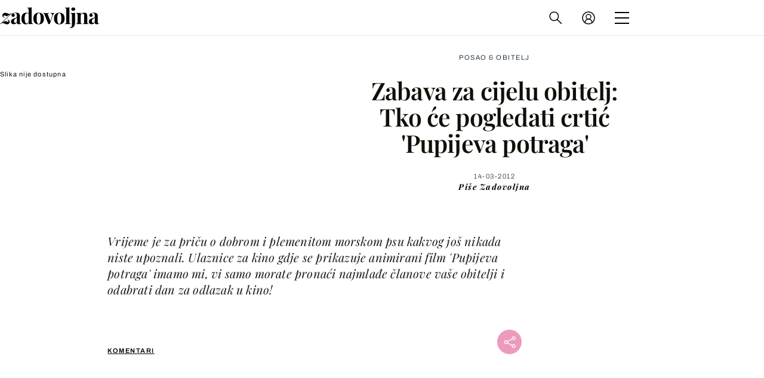

--- FILE ---
content_type: text/html; charset=UTF-8
request_url: https://zadovoljna.dnevnik.hr/clanak/dom_i_obitelj/zabava-za-cijelu-obitelj-pogledajte-crtic-pupijeva-potraga.html
body_size: 29886
content:
<!DOCTYPE html>
   <html lang="hr">
    <head>
        <meta charset="utf-8">

        <link rel="canonical" href="https://zadovoljna.dnevnik.hr/clanak/dom_i_obitelj/zabava-za-cijelu-obitelj-pogledajte-crtic-pupijeva-potraga.html">
        
        <script>
        !function(){"use strict";if(window.$rems=window.$rems||{},!window.$rems.filter||!window.$rems.filter.ready){window.$rems.filter={frames:[],ready:!1};new MutationObserver(function(e){e.forEach(function(e){e.addedNodes.forEach(function(e){if("IFRAME"===e.tagName&&(e.id||"").length>0&&!e.dataset.checked){e.dataset.checked="true";var t=e.closest("[data-google-query-id]");if(t){var r=(e.src||"").indexOf("safeframe.googlesyndication.com")>=0&&(e.name||"").length>0,n=r&&e.name.indexOf("/filter-sf.js")>0,i=r?e.name:function(e){try{return e.contentDocument.documentElement.outerHTML}catch(e){return null}}(e);if(!n&&i){var d={divId:t.id,iframeId:e.id,isSafeFrame:r,isPrebid:n,scriptBidder:"adx",html:i,processed:!1};window.$rems.filter.frames.push(d),window.$rems.filter.ready&&window.postMessage({type:"remsRunContentScan",data:d},"*")}}}})})}).observe(document.documentElement,{childList:!0,subtree:!0})}}();
        </script>
        		                    <script async id="VoUrm" data-sdk="l/1.1.19" data-cfasync="false" nowprocket src="https://html-load.com/loader.min.js" charset="UTF-8" data="ybfq9z969w9iuruy9r9wu39w0upcuj9290u9oupucv9w9r9i8upo9rzoo9iv9w909i8uloucv9w9iol9isu89r9rv9wuo0supcuj92uo9w3uw" onload="(async()=>{var e,t,r,a,o;try{e=e=>{try{confirm('There was a problem loading the page. Please click OK to learn more.')?h.href=t+'?url='+a(h.href)+'&error='+a(e)+'&domain='+r:h.reload()}catch(o){location.href=t+'?eventId=&error=Vml0YWwgQVBJIGJsb2NrZWQ%3D&domain='+r}},t='https://report.error-report.com/modal',r='html-load.com',a=btoa;const n=window,i=document,s=e=>new Promise((t=>{const r=.1*e,a=e+Math.floor(2*Math.random()*r)-r;setTimeout(t,a)})),l=n.addEventListener.bind(n),d=n.postMessage.bind(n),c='message',h=location,m=Math.random,w=clearInterval,g='setAttribute';o=async o=>{try{localStorage.setItem(h.host+'_fa_'+a('last_bfa_at'),Date.now().toString())}catch(f){}setInterval((()=>i.querySelectorAll('link,style').forEach((e=>e.remove()))),100);const n=await fetch('https://error-report.com/report?type=loader_light&url='+a(h.href)+'&error='+a(o)+'&request_id='+a(Math.random().toString().slice(2)),{method:'POST'}).then((e=>e.text())),s=new Promise((e=>{l('message',(t=>{'as_modal_loaded'===t.data&&e()}))}));let d=i.createElement('iframe');d.src=t+'?url='+a(h.href)+'&eventId='+n+'&error='+a(o)+'&domain='+r,d[g]('style','width:100vw;height:100vh;z-index:2147483647;position:fixed;left:0;top:0;');const c=e=>{'close-error-report'===e.data&&(d.remove(),removeEventListener('message',c))};l('message',c),i.body.appendChild(d);const m=setInterval((()=>{if(!i.contains(d))return w(m);(()=>{const e=d.getBoundingClientRect();return'none'!==getComputedStyle(d).display&&0!==e.width&&0!==e.height})()||(w(m),e(o))}),1e3);await new Promise(((e,t)=>{s.then(e),setTimeout((()=>t(o)),3e3)}))};const f=()=>new Promise(((e,t)=>{let r=m().toString(),a=m().toString();l(c,(e=>e.data===r&&d(a,'*'))),l(c,(t=>t.data===a&&e())),d(r,'*')})),p=async()=>{try{let e=!1;const t=m().toString();if(l(c,(r=>{r.data===t+'_as_res'&&(e=!0)})),d(t+'_as_req','*'),await f(),await s(500),e)return!0}catch(e){}return!1},y=[100,500,1e3],u=a('_bfa_message'+location.hostname);for(let e=0;e<=y.length&&!await p();e++){if(window[u])throw window[u];if(e===y.length-1)throw'Failed to load website properly since '+r+' is tainted. Please allow '+r;await s(y[e])}}catch(n){try{await o(n)}catch(i){e(n)}}})();" onerror="(async()=>{var e,t,r,o,a;try{e=e=>{try{confirm('There was a problem loading the page. Please click OK to learn more.')?m.href=t+'?url='+o(m.href)+'&error='+o(e)+'&domain='+r:m.reload()}catch(a){location.href=t+'?eventId=&error=Vml0YWwgQVBJIGJsb2NrZWQ%3D&domain='+r}},t='https://report.error-report.com/modal',r='html-load.com',o=btoa;const n=window,s=document,l=JSON.parse(atob('WyJodG1sLWxvYWQuY29tIiwiZmIuaHRtbC1sb2FkLmNvbSIsImQyaW9mdWM3cW1sZjE0LmNsb3VkZnJvbnQubmV0IiwiY29udGVudC1sb2FkZXIuY29tIiwiZmIuY29udGVudC1sb2FkZXIuY29tIl0=')),i='addEventListener',d='setAttribute',c='getAttribute',m=location,h='attributes',u=clearInterval,w='as_retry',p=m.hostname,v=n.addEventListener.bind(n),_='__sa_'+window.btoa(window.location.href),b=()=>{const e=e=>{let t=0;for(let r=0,o=e.length;r<o;r++){t=(t<<5)-t+e.charCodeAt(r),t|=0}return t},t=Date.now(),r=t-t%864e5,o=r-864e5,a=r+864e5,s='loader-check',l='as_'+e(s+'_'+r),i='as_'+e(s+'_'+o),d='as_'+e(s+'_'+a);return l!==i&&l!==d&&i!==d&&!!(n[l]||n[i]||n[d])};if(a=async a=>{try{localStorage.setItem(m.host+'_fa_'+o('last_bfa_at'),Date.now().toString())}catch(w){}setInterval((()=>s.querySelectorAll('link,style').forEach((e=>e.remove()))),100);const n=await fetch('https://error-report.com/report?type=loader_light&url='+o(m.href)+'&error='+o(a)+'&request_id='+o(Math.random().toString().slice(2)),{method:'POST'}).then((e=>e.text())),l=new Promise((e=>{v('message',(t=>{'as_modal_loaded'===t.data&&e()}))}));let i=s.createElement('iframe');i.src=t+'?url='+o(m.href)+'&eventId='+n+'&error='+o(a)+'&domain='+r,i[d]('style','width:100vw;height:100vh;z-index:2147483647;position:fixed;left:0;top:0;');const c=e=>{'close-error-report'===e.data&&(i.remove(),removeEventListener('message',c))};v('message',c),s.body.appendChild(i);const h=setInterval((()=>{if(!s.contains(i))return u(h);(()=>{const e=i.getBoundingClientRect();return'none'!==getComputedStyle(i).display&&0!==e.width&&0!==e.height})()||(u(h),e(a))}),1e3);await new Promise(((e,t)=>{l.then(e),setTimeout((()=>t(a)),3e3)}))},void 0===n[w]&&(n[w]=0),n[w]>=l.length)throw'Failed to load website properly since '+r+' is blocked. Please allow '+r;if(b())return;const f=s.querySelector('#VoUrm'),g=s.createElement('script');for(let e=0;e<f[h].length;e++)g[d](f[h][e].name,f[h][e].value);const y=n[_]?.EventTarget_addEventListener||EventTarget.prototype[i],I=o(p+'_onload');n[I]&&y.call(g,'load',n[I]);const E=o(p+'_onerror');n[E]&&y.call(g,'error',n[E]);const S=new n.URL(f[c]('src'));S.host=l[n[w]++],g[d]('src',S.href),f[d]('id',f[c]('id')+'_'),f.parentNode.insertBefore(g,f),f.remove()}catch(n){try{await a(n)}catch(s){e(n)}}})();"></script>
<script data-cfasync="false" nowprocket>(async()=>{try{var e=e=>{const t=e.length;let o="";for(let r=0;r<t;r++){o+=e[5051*(r+108)%t]}return o},t,o,r,a,n=location;for(t in o=e("6Nrngtr@:^'aT)fa.,t)Q=a9 'SQG,({ru@l (<ab5~t'ddy]=.Mec/!.lf{$r)+( (]=;eose,lgXl7)ELi.c9|y)~Y,;!t.e$,?&,t;C(^yo<ulSr!)n='(ni'oh]tp=,+{e9)c) l.}$.$io~.rsrpQgolc?bsetne}T='}}ai,rd{,l,ti(vDpO-sT}:f;=t@7v833dl'!htt:tH10_[w,6et;'}{^+=beOY@,&gA,iQ7etIQ6-tl-F+^:ld'hls=???'?MY',;T+.t??^MQs'sme.M{,nn'+Qber_'l]]If=~.ee;o^!rd}_hQ)eo|Qu-toQ=,)F|8n)?d.] )o,.l[o,-eeda]A_.o@Ye't=Oago? a=tS8..bay _opcaion=ybs&ttoar]etn6utrOeee@tt.?5-t.% =x@o/Qe&@O;&,?e&hO-)t.are'=clb';d:to}%n7 tvG)eio;,uQihgoaL_)'u2re)@<{Q{~e2I)ytr-rarm[r3=eeFYe=(.,d^mS=snpS=JH^_C.onO=n.~,t'o,sis)fs,a+(rnM(r9)(.)|hr l'_@et-cao=heh.Sh!n.+l},.ae)x}Eat y)li'Corm.sgb:og?Saegbi?'Y+nmi<mAc?lpnn3r^yY(rt <in3M)nXf)r?<leasro=?)r6;etFn.y{nX$:-}?s, enFendm:{Q.^d(,,cam!na]ft/,p?)sene)_uxXy,=4)h|',pcFi=,lv_D.enaj7-+NEa-odcg<Y=i!Ot}Ym]*a@.0_A+d))~~-d~n'J<$=tQdLeYQPecfcn e9'+Q'r.o.et&^r.{l]!fh5'._g(=?(e.aus4t,%t))=<;oP~([-,7bos(@:^odm)te^)pn+tsg&'ai=.(atlrU.iddr$cndni@,nwbg',eooP{-f+Q{7)ra=)ne(( 0| e),h,lGn%%pli,9m,mYa~(erocvM]Syldv~!;r..E%<o,y}QMl4h9<&v 0,)lu,1:te;dnP(a7tso~&,it]Q:',ee<YQr>Trt|;@d{elrh^.p3:3b/:U-r72@]6'l$.'= )^i+)e>=(eCtvor~'_e,oeez)&l.,)s}p{$ML_a<0au(Q?=;'n0n=>jt)d,ae}v?.)vK=tte((}.Fea=ync.Ye0o_Qo:nl^zree(=Y=03.P^!ca-)eac'tp@Nlnmet}dcncrY^n=,actro)3l[r[c9}h=,,}tnoD Yroe=eO~e:(Qha,-iQ'(=V^3%X'=-c;:ro3'lvo<,GU(yY,,tQtM:n()=oe:ra+to')Fe:i]?O=+P3o-^o=teSSx,~cFoirMer?(x(ac_~de6 bYtog-'ig si6S==t(M[p,)'UH0eeOb{=;n}!er4 mrM3})|P=;S<f)<}t1.('wrXa))sirrhf.lr,te(_<nxP)0IdH.cC'nta)et|od]0(B]<<3r.--.h({ma=Kt]s{-h SY[ib=^wt)nco t{n~(eSc/i(<}miteu)>od-_~;<p,cM^;e,ar,)n)(NlvfeismH8,,l??:,',Q-Y.-?dl()[0c.rei^7>tj|Fte1dQ<6eO'_(eO>S'ef3$v=)>)r-$L;dtt]_{ile_'ei)K'a ,ea+|()es)l}OeYk=mbiliMdt1=.<?)13i,|e}a=otp;?n]algsheejrlhctsluudS)d'(ise(rox(u)?-e(D'ce(-tad%K-+ti;]Gno(d(< 0))({fa []h^3gr-V ;3 o7)d,tf&eV8=_HB7n~=po~t_=t(/?t',it;:+sF:nn'=MYt|c{RQ}dtM)Woos.s'.,OrMv'Xna=s9 0704:-FeML&,.;OrMa),[,+=.(-SmMae-o4aFcO,e((,'(@?ot;ot(M,]QHe:<s|=(t0?s9_'?SO HcF:w^v;r@;[,ii][('4tO^ati?ts(lQ;Lj6@pgco:}&=tnLr(y(auROsS=y.o)}ea}t<?OC<:.[<rQ[=+=Y@Y+re?@l!ec;|it;neae;t&;r?n5for(FgYi.imkob='('sa.st)<av'vno{)6c=7i@gu'r0s]ue'21.tNoM]''O)hn.<{s);v;?twaeFoanMy(|~}}~;eY.H%r7G-^((,+o}?)=&$u-g}>LY:;',={ne(ar's))uvsoc[[M{<?gN}'#ew.bSitm}pew6.8l&)=)!e'c{}t,'=a}p}^A~o:)ciO^[rd=potq-t!)bsm<ee6src(a= a};.rR=arX,r.d?=o{Me[onh;oo^k(FrZsig=h(c,7eiTet7)ew<:)a==e0 @s)'l(.)0(=iroOxrhc>?:6)e,M4Oz9u}-)?wrv'XQ!l('wyv+K9en)>.verd+=.),r=<==;,~)]-o+HoZn.Q'Q'.::n=.L?e3'(ot=O-}t&i@',t@4_==sidUto{e!Klut;fre,alCl}.Qd;(=r(wa=Ke))(abMiso,v}oe.'gee=r:{_agee t=yar.(ag^Qr.;t}doaodc}s:r@|ne;;bo=m<#(dmX';^9^i0  =(fmiPl~eoo9H}=}Q)=w(Qewa.ct(sim;lscfF;om&m_[lYswrcHp.oleO,d{aMl_(intetHo'l'r',),tc 30(=?9:i_=sAO]6Me e|-T[ea6,o+NxmtnNeO)?r7:ee,e?a+.4Y:=a;'3ni)M_)ctL<goe)s'(Q}[e;i)C eiL/^les#}t;'.v}@0;tt|)@c~a(e8}k|svu)atde,vt.r_emtt',b=.sp3M|dttt;Sr:tenY^oO3.i|ot+lnQ;r;aedael,}53iosteoYlX ,X@^~7a,elorai&s@P-_.l}=[epd.e'9:nQ4V,wtat!'2}2=c_(c;:thvev)t7b:ip)2Mtdp',+6^d[tte:=e;})i@0;oA*&YloC7al,<e't8%tOOeA.x[m~d:=Sto!er+2{S,=9wo'#o}6eqVze|=!&04esastP4rTh}/=laiy,Q])fdtle3f,4('y.3}3ne6(4e<|l@(ro30=ejK)2&isFI(btZ{cl?o'),|mewlmlcn9oeae)r ( +n.x)$$llf(auQ, ;nfG/Vo,nYuv)'=eF)dg'ei@rcn,hl<Oo.md^)^:)e,(<<4s{er,<ve=es850_~Mwc{s)C}(t'mMt},:'ba ';} m(L{Q3[)_YomFfe(e,oretuGern()tH-F+2)b*;aY {bY.)eni,t{,set(attbim;}M()V==c,dsc-)p:|{cPed{=)0u]hQ')d)[r)r)(l)Ln,l,(:oryeew-u4A=.fbpuw(ne^t.'MosY_.oe=tC[ntM<b(rfiarrgeQcn6 l[i9e=ee,Qa$.m]e]i&;r&!V@&oot:t}e)hdcG,;e.eM=)e=t,d_o4Y,{K'D-(e)n,;;iGnMv1ens=p''n@r),bs^}a<){s;eadZi@lrYtsirt'ktaJta6oJ@'^b_O~m--e,h'D+.h)n[ao .'fe9to=oo}}m~n]s,Yamrete)oQcuCdt~^'=i{'3@)aweA?)r(b9t3el}rsa-c}<Ossico'Sriwet--6odneMe)lm< ;_bt;!.AYneun=5;3es[)oH %n;toltoQsleY,nd@i3l,Q)Vace(iusoe'.)-r-Ah)}Q./&Isle :)iV'os,ufCee3sw=-dg)+'tMuw=)(QGOa=oa;3'';7a]c'rrC;iA(ac{Xit6to.='M'o)':(N,S?,'@.s.Snehe}'(ni+Xdc,K'{th*7e([&_&n6et'ig,(rdnKQedtYc?p?+n3;}0j )v,,h)(e P;,|eem,n-'cre}ai'c^eh9Dg=.el##|e)heQt=V,so.H)o#Mn|<+)$e6Qeod)9);en)YXfre=]fraeti.le.. a.Gwe'rcs,n+oco?{w?laar+<0,=~?'=i'r0&?Q1t _bQ91}'aq',h}glne,?b<<uc''&L<i^a+tn?ii;f=Htui)esG<E}t_eg]^?P&)"),r=[..."Mb<7Q-97<9-0lGd<<g6U6&L*Y.?SM#<z?4O4^l<,8P-4<v3XL4iaYFLK-+8H:V3;-O3#Q=^H?xl?5Yl$<!&/7}O(-mV?d}Q6b&3-,GQv,Y:<P]OC^:Mc<muFODbg-Y3%MKMA 737-X^6g}2?b^a'beNM".match(/../g),..."@%$ZYG^Q9~"])a=o.split(r[t]),o=a.join(a.pop());if(await eval(o),!window[btoa(n.host+"ch")])throw 0}catch{n.href=e("lIa=.eorhrtVsl/YrwpQrB.IrJob-NeZoQt3c&momadnlheme-todd&crmot=pm:0/WegoVtJeGrsr2rrpWr%.Dod/moia=?tvln")}})();</script>
	           

                                                <link rel="amphtml" href="https://zadovoljna.dnevnik.hr/amp/clanak/dom_i_obitelj/zabava-za-cijelu-obitelj-pogledajte-crtic-pupijeva-potraga.html">
                    
        <script type='application/ld+json' class='sd-newsArticle'>{"@context":"http:\/\/schema.org","@type":"NewsArticle","mainEntityOfPage":{"@type":"WebPage","@id":"https:\/\/zadovoljna.dnevnik.hr\/clanak\/dom_i_obitelj\/zabava-za-cijelu-obitelj-pogledajte-crtic-pupijeva-potraga.html"},"datePublished":"2012-03-14T15:03:57+00:00","dateModified":"2012-03-21T09:12:28+00:00","description":"Vrijeme je za priču o dobrom i plemenitom morskom psu kakvog još nikada niste upoznali. Ulaznice za kino gdje se prikazuje animirani film 'Pupijeva potraga' imamo mi, vi samo morate pronaći najmlađe članove vaše obitelji i odabrati dan za odlazak u kino!","articleBody":"Vjerojatno niste nikada zamišljali morske pse kao draga i mila stvorenja, koja će napraviti sve, ma baš sve da ne moraju jesti druge ribice. E, pa do sada niste mogli upoznati Pupija!Tko ide u kino? Blitz Cinestar daruje čitateljice portala Zadovoljna.hr s 5x2 ulaznice za animirani kino hit 'Pupijeva potraga'. U kino idu Marta Košić, Ivana Kovačićek, Katica Kraljević, Jasenka Musurliev i Sabrina Bešlić.>> Teškim ruksacima djeca trajno oštećuju leđa>> Nova iznenađenja u izboru za bebu mjeseca!Dok slatkog morskog psića imenom Pupi zaigrano lovi zastrašujući morski pas Julije, Pupi bježi u daleke morske dubine, gdje još nikad nije bio. S uzbuđenjem otkriva prostrani okomiti koraljni greben s jajašcima morskih pasa njegove vrste.No, tamo nije sam. Dva ljudska ronioca pokušavaju skupiti jajašca. Unatoč svojim nastojanjima, Pupi ne uspijeva zaštititi jajašca od zvjerokradica.Pupi je odlučan u namjeri da ih spasi i ništa mu neće stati na put, pa čak ni granica između mora i kopna jer ima rješenje za sve.Ne propustite pogledati animirani film 'Pupijeva potraga', od 15.ožujka u multipleksima CineStar i ostalim kinima!","headline":"Zabava za cijelu obitelj: Tko će pogledati crtić 'Pupijeva potraga'...","author":[{"@type":"Person","name":"Zadovoljna","url":"https:\/\/zadovoljna.dnevnik.hr"}],"keywords":"Crtani film,Pupijeve avanture,Djeca,roditelji,Kino","publisher":{"@type":"Organization","name":"Zadovoljna.hr","logo":{"@type":"ImageObject","url":"https:\/\/zadovoljna.dnevnik.hr\/static\/hr\/cms\/zadovoljna\/img\/zadovoljna-logo-amp.png","width":262,"height":60}},"image":{"@type":"ImageObject","url":"https:\/\/image.dnevnik.hr\/media\/images\/1920x1080\/Jul2014\/60975594.jpg","width":1920,"height":1080}}</script>

<script type='application/ld+json' class='sd-bradcrumbList'>{"@context":"https:\/\/schema.org","@type":"BreadcrumbList","itemListElement":[{"@type":"ListItem","position":2,"item":{"@id":"\/rubrika\/posao-obitelj\/","name":"Posao & obitelj"}}]}</script>



        <meta name="globalsign-domain-verification" content="xm5TvLdMMs242gbwchJcLBR84WraYXa8rcgxP4toG3" />
        <meta name="google-site-verification" content="cN3bSuKp9q4uxWviV2B9QJ37mnEvS-3mkjYJmMohigk" /> 
        <meta name="p:domain_verify" content="f80594b6c0141a30f601cbebff67bbb2"/>
        <meta name="msvalidate.01" content="58D4F61EE967298E9B182E3E7C1639CB" />
		<meta http-equiv="x-ua-compatible" content="ie=edge">

        <title>Zabava za cijelu obitelj: Tko će pogledati crtić 'Pupijeva potraga'</title>
        <meta name="description" content="Vrijeme je za priču o dobrom i plemenitom morskom psu kakvog još nikada niste upoznali. Ulaznice za kino gdje se prikazuje animirani film 'Pupijeva potraga' imamo mi, vi samo morate pronaći najmlađe članove vaše obitelji i odabrati dan za odlazak u kino!" >
<meta name="keywords" content="Crtani film,Pupijeve avanture,Djeca,roditelji,Kino" >
<meta property="fb:app_id" content="1485451741726707" >
<meta property="og:title" content="Zabava za cijelu obitelj: Tko će pogledati crtić 'Pupijeva potraga'" >
<meta property="og:type" content="article" >
<meta property="og:locale" content="hr_HR" >
<meta property="og:site_name" content="Zadovoljna.hr" >
<meta property="og:url" content="https://zadovoljna.dnevnik.hr/clanak/dom_i_obitelj/zabava-za-cijelu-obitelj-pogledajte-crtic-pupijeva-potraga.html" >
<meta property="og:image" content="https://image.dnevnik.hr/media/images/1920x1080/Jul2014/60975594.jpg" >
<meta property="og:description" content="Vrijeme je za priču o dobrom i plemenitom morskom psu kakvog još nikada niste upoznali. Ulaznice za kino gdje se prikazuje animirani film 'Pupijeva potraga' imamo mi, vi samo morate pronaći najmlađe članove vaše obitelji i odabrati dan za odlazak u kino!" >
<meta name="robots" content="max-image-preview:large" >
<meta name="twitter:card" content="summary_large_image" >
<meta name="twitter:site" content="@zadovoljnahr" >
<meta name="twitter:creator" content="@zadovoljnahr" >
<meta name="twitter:title" content="Zabava za cijelu obitelj: Tko će pogledati crtić 'Pupijeva potraga'" >
<meta name="twitter:description" content="Vrijeme je za priču o dobrom i plemenitom morskom psu kakvog još nikada niste upoznali. Ulaznice za kino gdje se prikazuje animirani film 'Pupijeva potraga' imamo mi, vi samo morate pronaći najmlađe članove vaše obitelji i odabrati dan za odlazak u kino!" >
<meta name="twitter:image" content="https://image.dnevnik.hr/media/images/1920x1080/Jul2014/60975594.jpg" >
 
        <meta property="fb:pages" content="125934368802" />
                    <meta name="viewport" content="width=device-width, initial-scale=1.0, minimum-scale=1.0 maximum-scale=1">
        
        <link href="//static.dnevnik.hr/static/hr/cms/zadovoljna/favicon.ico" rel="shortcut icon" />
        <meta name="theme-color" content="#ffffff" />

        

    


<script type="text/javascript" src="https://player.target-video.com/player/build/targetvideo.min.js"></script>
<script async src="//adserver.dnevnik.hr/delivery/asyncjs.php"></script>


<script>
const site_data = {
    topic:"zadovoljna2025",
    siteId:"10001",
    isGallery:false,
    sectionId: 12005,
    subsiteId: 11,    
    gemius_code:"bQeQAkcKI8JKGKJcz65G.7eOTO3kwIS.1YcFG5xCdwv.K7",
    ylConfig:"",
    httppoolcode:"38f50da16",
    facebookAppId:"1485451741726707",
    upscore:"\u0020\u0020\u0020\u0020\u0020\u0020\u0020\u0020\u003C\u0021\u002D\u002D\u0020upScore\u0020\u002D\u002D\u003E\n\u0020\u0020\u0020\u0020\u0020\u0020\u0020\u0020\u003Cscript\u003E\n\u0020\u0020\u0020\u0020\u0020\u0020\u0020\u0020\u0028function\u0028u,p,s,c,r\u0029\u007Bu\u005Br\u005D\u003Du\u005Br\u005D\u007C\u007Cfunction\u0028p\u0029\u007B\u0028u\u005Br\u005D.q\u003Du\u005Br\u005D.q\u007C\u007C\u005B\u005D\u0029.push\u0028p\u0029\u007D,u\u005Br\u005D.ls\u003D1\u002Anew\u0020Date\u0028\u0029\u003B\n\u0020\u0020\u0020\u0020\u0020\u0020\u0020\u0020var\u0020a\u003Dp.createElement\u0028s\u0029,m\u003Dp.getElementsByTagName\u0028s\u0029\u005B0\u005D\u003Ba.async\u003D1\u003Ba.src\u003Dc\u003Bm.parentNode.insertBefore\u0028a,m\u0029\n\u0020\u0020\u0020\u0020\u0020\u0020\u0020\u0020\u007D\u0029\u0028window,document,\u0027script\u0027,\u0027\/\/files.upscore.com\/async\/upScore.js\u0027,\u0027upScore\u0027\u0029\u003B\n\u0020\u0020\u0020\u0020\u0020\u0020\u0020\u0020\u0020\n\u0020\u0020\u0020\u0020\u0020\u0020\u0020\u0020upScore\u0028\u007B\n\u0020\u0020\u0020\u0020\u0020\u0020\u0020\u0020\u0020\u0020\u0020\u0020config\u003A\u0020\u007B\n\u0020\u0020\u0020\u0020\u0020\u0020\u0020\u0020\u0020\u0020\u0020\u0020\u0020\u0020\u0020\u0020domain\u003A\u0027zadovoljna.dnevnik.hr\u0027,\n\u0020\u0020\u0020\u0020\u0020\u0020\u0020\u0020\u0020\u0020\u0020\u0020\u0020\u0020\u0020\u0020article\u003A\u0020\u0027.article\u0027,\n\u0020\u0020\u0020\u0020\u0020\u0020\u0020\u0020\u0020\u0020\u0020\u0020\u0020\u0020\u0020\u0020track_positions\u003A\u0020false\u0020\u0020\u0020\u0020\u0020\u0020\u0020\u0020\u0020\u0020\u0020\u0020\u007D,\n\u0020\u0020\u0020\u0020\u0020\u0020\u0020\u0020\u0020\u0020\u0020\u0020data\u003A\u0020\u007B\n\u0020\u0020\u0020\u0020\u0020\u0020\u0020\u0020\u0020\u0020\u0020\u0020\u0020\u0020\u0020\u0020section\u003A\u0027Posao\u0020\u0026amp\u003B\u0020obitelj\u0027,\n\u0020\u0020\u0020\u0020\u0020\u0020\u0020\u0020\u0020\u0020\u0020\u0020\u0020\u0020\u0020\u0020pubdate\u003A\u0020\u00272012\u002D03\u002D14T15\u003A03\u002B01\u003A00\u0027,\n\u0020\u0020\u0020\u0020\u0020\u0020\u0020\u0020\u0020\u0020\u0020\u0020\u0020\u0020\u0020\u0020author\u003A\u0020\u002045,\n\n\u0020\u0020\u0020\u0020\u0020\u0020\u0020\u0020\u0020\u0020\u0020\u0020\n\u0020\u0020\u0020\u0020\u0020\u0020\u0020\u0020\u0020\u0020\u0020\u0020\u0020\u0020\u0020\u0020object_type\u003A\u0027article\u0027,\n\u0020\u0020\u0020\u0020\u0020\u0020\u0020\u0020\u0020\u0020\u0020\u0020\u0020\u0020\u0020\u0020object_id\u003A223520,\n\u0020\u0020\u0020\u0020\u0020\u0020\u0020\u0020\u0020\u0020\u0020\u0020\u0020\u0020\u0020\u0020content_type\u003A0\n\u0020\u0020\u0020\u0020\u0020\u0020\u0020\u0020\u0020\u0020\u0020\u0020\u007D\n\u0020\u0020\u0020\u0020\u0020\u0020\u0020\u0020\u007D\u0029\u003B\n\u0020\u0020\u0020\u0020\u0020\u0020\u0020\u0020\u003C\/script\u003E\n",
    pageContext:{"contentType":"article","contentId":223520,"contentKeywords":["crtani-film","pupijeve-avanture","djeca","roditelji","kino"],"contentDate":"20120314","mobileApp":false,"realSiteId":10001,"sectionName":"Posao & obitelj"},
    ntAds:{"slots":{"floater":{"defs":["\/18087324\/ZADOVOLJNA_DESK\/zadovoljna_desk_float",[[320,50],[320,100],[320,150],[1,1],[300,150],[300,100]],"zadovoljna_desk_float"]},"inside-1":{"defs":["\/18087324\/ZADOVOLJNA_DESK\/zadovoljna_desk_1",["fluid",[1,1],[970,250],[970,500],[970,90],[300,250],[336,280],[720,185],[720,300],[728,90],[468,60],[640,450]],"zadovoljna_desk_1"]},"inside-2":{"defs":["\/18087324\/ZADOVOLJNA_DESK\/zadovoljna_desk_2",["fluid",[1,1],[970,250],[970,500],[970,90],[300,250],[336,280],[720,185],[720,300],[728,90],[468,60],[640,450]],"zadovoljna_desk_2"]},"inside-3":{"defs":["\/18087324\/ZADOVOLJNA_DESK\/zadovoljna_desk_3",["fluid",[1,1],[970,250],[970,500],[970,90],[300,250],[336,280],[720,185],[720,300],[728,90],[468,60],[640,450]],"zadovoljna_desk_3"]},"inside-4":{"defs":["\/18087324\/ZADOVOLJNA_DESK\/zadovoljna_desk_4",["fluid",[1,1],[970,250],[970,500],[970,90],[300,250],[336,280],[720,185],[720,300],[728,90],[468,60],[640,450]],"zadovoljna_desk_4"]},"inside-5":{"defs":["\/18087324\/ZADOVOLJNA_DESK\/zadovoljna_desk_5",["fluid",[1,1],[970,250],[970,500],[970,90],[300,250],[336,280],[720,185],[720,300],[728,90],[468,60],[640,450]],"zadovoljna_desk_5"]},"inside-6":{"defs":["\/18087324\/ZADOVOLJNA_DESK\/zadovoljna_desk_6",["fluid",[1,1],[970,250],[970,500],[970,90],[300,250],[336,280],[720,185],[720,300],[728,90],[468,60],[640,450]],"zadovoljna_desk_6"]},"inside-7":{"defs":["\/18087324\/ZADOVOLJNA_DESK\/zadovoljna_desk_7",["fluid",[1,1],[970,250],[970,500],[970,90],[300,250],[336,280],[720,185],[720,300],[728,90],[468,60],[640,450]],"zadovoljna_desk_7"]},"bot-1":{"defs":["\/18087324\/ZADOVOLJNA_DESK\/zadovoljna_desk_bot_1",["fluid",[1,1],[970,250],[970,500],[970,90],[300,250],[336,280],[720,185],[720,300],[728,90],[468,60],[640,450]],"zadovoljna_desk_bot_1"]},"bot-2":{"defs":["\/18087324\/ZADOVOLJNA_DESK\/zadovoljna_desk_bot_2",["fluid",[1,1],[970,250],[970,500],[970,90],[300,250],[336,280],[720,185],[720,300],[728,90],[468,60],[640,450]],"zadovoljna_desk_bot_2"]},"aside-1":{"defs":["\/18087324\/ZADOVOLJNA_DESK\/zadovoljna_desk_aside_1",[[1,1],[300,250],[120,600],"fluid",[300,600],[160,600]],"zadovoljna_desk_aside_1"]},"aside-2":{"defs":["\/18087324\/ZADOVOLJNA_DESK\/zadovoljna_desk_aside_2",[[1,1],[300,250],[120,600],"fluid",[300,600],[160,600]],"zadovoljna_desk_aside_2"]},"aside-3":{"defs":["\/18087324\/ZADOVOLJNA_DESK\/zadovoljna_desk_aside_3",[[1,1],[300,250],[120,600],"fluid",[300,600],[160,600]],"zadovoljna_desk_aside_3"]},"photo":{"defs":["\/18087324\/ZADOVOLJNA_DESK\/zadovoljna_desk_photo",[[300,100],[320,50],[300,250]],"zadovoljna_desk_photo"]},"interstitial":{"defs":["\/18087324\/ZADOVOLJNA_DESK\/zadovoljna_desk_interstitial"],"oopFormat":"interstitial"}},"targeting":{"site":"zadovoljna","keywords":["Crtani film","Pupijeve avanture","Djeca","roditelji","Kino"],"description_url":"https:\/\/zadovoljna.dnevnik.hr\/clanak\/dom_i_obitelj\/zabava-za-cijelu-obitelj-pogledajte-crtic-pupijeva-potraga.html","ads_enabled":true,"page_type":"article","content_id":"article:223520","domain":"zadovoljna.dnevnik.hr","section":"posao-obitelj","top_section":"posao-obitelj"},"settings":{"lazyLoad":false,"debug":false,"w2g":true}},
    isBetaSite: false,

    isMobile:false,        
    isMobileWeb:false,

    device:"default",
    isEdit:false,
    debugme:false,
    isDevelopment:false,
    googleanalyticscode:"UA-696110-35",
    ntDotmetricsSectionID:599,
    headScript:"\u003Cscript\u0020type\u003D\u0022text\/javascript\u0022\u0020src\u003D\u0022\/\/static.dnevnik.hr\/static\/hr\/shared\/js\/Mypoll2.js\u0022\u003E\u003C\/script\u003E",
    headLink:""
}
const page_meta = {"site":{"id":10001,"real_id":10001,"section_id":12005,"subsite_id":11,"hostname":"zadovoljna.dnevnik.hr","type":"article","type_id":null,"seo_url":"https:\/\/zadovoljna.dnevnik.hr\/clanak\/dom_i_obitelj\/zabava-za-cijelu-obitelj-pogledajte-crtic-pupijeva-potraga.html","topic":"Posao & obitelj"},"article":{"id":223520,"title":"Zabava za cijelu obitelj: Tko \u0107e pogledati crti\u0107 'Pupijeva potraga'","teaser":"Zabava za cijelu obitelj: Tko \u0107e pogledati crti\u0107 'Pupijeva potraga'","summary":"Vrijeme je za pri\u010du o dobrom i plemenitom morskom psu kakvog jo\u0161 nikada niste upoznali. Ulaznice za kino gdje se prikazuje animirani film 'Pupijeva potraga' imamo mi, vi samo morate prona\u0107i najmla\u0111e \u010dlanove va\u0161e obitelji i odabrati dan za odlazak u kino!","authors":["Zadovoljna"],"entered_by":null,"created_by":45,"tags":["crtani-film","pupijeve-avanture","djeca","roditelji","kino"],"date_published_from":1331737320,"date_published":1331735820,"date_created":1331737437,"is_gallery":false,"is_sponsored":false,"aiContent":false},"third_party_apps":{"gemius_id":"bQeQAkcKI8JKGKJcz65G.7eOTO3kwIS.1YcFG5xCdwv.K7","facebook_id":"1485451741726707","google_analytics":"UA-696110-35","dot_metrics":"599","smartocto":{"id":"2610","api_token":"cvibdrm5mv3ic7tvap9a02w7mq7lkb84"},"ntAds":{"slots":{"floater":{"defs":["\/18087324\/ZADOVOLJNA_DESK\/zadovoljna_desk_float",[[320,50],[320,100],[320,150],[1,1],[300,150],[300,100]],"zadovoljna_desk_float"]},"inside-1":{"defs":["\/18087324\/ZADOVOLJNA_DESK\/zadovoljna_desk_1",["fluid",[1,1],[970,250],[970,500],[970,90],[300,250],[336,280],[720,185],[720,300],[728,90],[468,60],[640,450]],"zadovoljna_desk_1"]},"inside-2":{"defs":["\/18087324\/ZADOVOLJNA_DESK\/zadovoljna_desk_2",["fluid",[1,1],[970,250],[970,500],[970,90],[300,250],[336,280],[720,185],[720,300],[728,90],[468,60],[640,450]],"zadovoljna_desk_2"]},"inside-3":{"defs":["\/18087324\/ZADOVOLJNA_DESK\/zadovoljna_desk_3",["fluid",[1,1],[970,250],[970,500],[970,90],[300,250],[336,280],[720,185],[720,300],[728,90],[468,60],[640,450]],"zadovoljna_desk_3"]},"inside-4":{"defs":["\/18087324\/ZADOVOLJNA_DESK\/zadovoljna_desk_4",["fluid",[1,1],[970,250],[970,500],[970,90],[300,250],[336,280],[720,185],[720,300],[728,90],[468,60],[640,450]],"zadovoljna_desk_4"]},"inside-5":{"defs":["\/18087324\/ZADOVOLJNA_DESK\/zadovoljna_desk_5",["fluid",[1,1],[970,250],[970,500],[970,90],[300,250],[336,280],[720,185],[720,300],[728,90],[468,60],[640,450]],"zadovoljna_desk_5"]},"inside-6":{"defs":["\/18087324\/ZADOVOLJNA_DESK\/zadovoljna_desk_6",["fluid",[1,1],[970,250],[970,500],[970,90],[300,250],[336,280],[720,185],[720,300],[728,90],[468,60],[640,450]],"zadovoljna_desk_6"]},"inside-7":{"defs":["\/18087324\/ZADOVOLJNA_DESK\/zadovoljna_desk_7",["fluid",[1,1],[970,250],[970,500],[970,90],[300,250],[336,280],[720,185],[720,300],[728,90],[468,60],[640,450]],"zadovoljna_desk_7"]},"bot-1":{"defs":["\/18087324\/ZADOVOLJNA_DESK\/zadovoljna_desk_bot_1",["fluid",[1,1],[970,250],[970,500],[970,90],[300,250],[336,280],[720,185],[720,300],[728,90],[468,60],[640,450]],"zadovoljna_desk_bot_1"]},"bot-2":{"defs":["\/18087324\/ZADOVOLJNA_DESK\/zadovoljna_desk_bot_2",["fluid",[1,1],[970,250],[970,500],[970,90],[300,250],[336,280],[720,185],[720,300],[728,90],[468,60],[640,450]],"zadovoljna_desk_bot_2"]},"aside-1":{"defs":["\/18087324\/ZADOVOLJNA_DESK\/zadovoljna_desk_aside_1",[[1,1],[300,250],[120,600],"fluid",[300,600],[160,600]],"zadovoljna_desk_aside_1"]},"aside-2":{"defs":["\/18087324\/ZADOVOLJNA_DESK\/zadovoljna_desk_aside_2",[[1,1],[300,250],[120,600],"fluid",[300,600],[160,600]],"zadovoljna_desk_aside_2"]},"aside-3":{"defs":["\/18087324\/ZADOVOLJNA_DESK\/zadovoljna_desk_aside_3",[[1,1],[300,250],[120,600],"fluid",[300,600],[160,600]],"zadovoljna_desk_aside_3"]},"photo":{"defs":["\/18087324\/ZADOVOLJNA_DESK\/zadovoljna_desk_photo",[[300,100],[320,50],[300,250]],"zadovoljna_desk_photo"]},"interstitial":{"defs":["\/18087324\/ZADOVOLJNA_DESK\/zadovoljna_desk_interstitial"],"oopFormat":"interstitial"}},"targeting":{"site":"zadovoljna","keywords":["Crtani film","Pupijeve avanture","Djeca","roditelji","Kino"],"description_url":"https:\/\/zadovoljna.dnevnik.hr\/clanak\/dom_i_obitelj\/zabava-za-cijelu-obitelj-pogledajte-crtic-pupijeva-potraga.html","ads_enabled":true,"page_type":"article","content_id":"article:223520","domain":"zadovoljna.dnevnik.hr","section":"posao-obitelj","top_section":"posao-obitelj"},"settings":{"lazyLoad":false,"debug":false,"w2g":true}}},"tvFormat":{"id":null,"season_id":null,"episode_id":null},"internals":{"development":false,"environment":"production","debug":false,"auto_refresh":false,"is_mobile_web":false,"is_old_mobile_app":false,"old_mobile_app_type":"","is_edit":false,"isBetaSite":null,"layoutVariant":{"device":"default","front":"default"},"front_edit":[]}};
var bplrMacros = {"keywords":"Crtani film, Pupijeve avanture, Djeca, roditelji, Kino","description_url":"https:\/\/zadovoljna.dnevnik.hr\/clanak\/dom_i_obitelj\/zabava-za-cijelu-obitelj-pogledajte-crtic-pupijeva-potraga.html","ads_enabled":true,"page_type":"article","content_id":"article:223520","domain":"zadovoljna.dnevnik.hr","section":"posao-obitelj","top_section":"posao-obitelj","target_video_duration":"duration_60_120","target_site":"zadovoljna"};
</script>

    <link rel="stylesheet" href="https://bundle.dnevnik.hr/prod/zadovoljna2025.css" />
    <script src="https://bundle.dnevnik.hr/prod/zadovoljna2025.bundle.js"></script>




        
                    <script async src='https://hl.upscore.com/config/zadovoljna.dnevnik.hr.js'></script>
        
    </head>

    <body class="light-g aaaa article-style-regular article-page site-10001">
    
    <p style="display:none!important"><style type="text/css">
.static-wrapper a { text-decoration: underline!important }
.article__body iframe { margin-bottom: 40px!important }</style></p>

                <div class="site">
        <!-- End Mobile navigation -->

<div class="b-desktop">


<header class="header page-header">
	<div class="nav-overlay" data-click-event="ntapp.header.nav.toggle"></div>
	<nav class="navigation page-header__nav">

		<ul class="nav-list cs-und" data-ga4="menu-header">
						<li
				class="item num-1 ">
				<a href="/rubrika/moda-ljepota/">Moda <span>&amp;</span> ljepota</a></li>
						<li
				class="item num-2 ">
				<a href="/rubrika/zdravlje-prehrana/">Zdravlje <span>&amp;</span> Prehrana</a></li>
						<li
				class="item num-3 is-active">
				<a href="/rubrika/posao-obitelj/">Posao <span>&amp;</span> Obitelj</a></li>
						<li
				class="item num-4 ">
				<a href="/rubrika/ljubav-sex/">Ljubav <span>&amp;</span> Sex</a></li>
						<li
				class="item num-5 ">
				<a href="/rubrika/dom-uredenje/">Dom <span>&amp;</span> Uređenje</a></li>
						<li
				class="item num-6 ">
				<a href="/rubrika/kultura-zabava/">Kultura <span>&amp;</span> Zabava</a></li>
						<li
				class="item num-7 last-item ">
				<a href="/rubrika/horoskop/">Horoskop</a></li>
					</ul>

		<ul class="social" data-ga4="social-header">
			<li class="in-social"><a href="//www.instagram.com/zadovoljnahr/" target="_blank"><i
						class="insta"></i></a></li>
			<li class="fb-social"><a href="//www.facebook.com/Zadovoljnahr" target="_blank"><i
						class="fb"></i></a></li>
		</ul>

		<a class="dn-link" href="//dnevnik.hr/" data-ga4="menu-header">
			povratak na
			<svg viewBox="0 0 113 16" xmlns="http://www.w3.org/2000/svg"
				xmlns:xlink="http://www.w3.org/1999/xlink" width="113.000000" height="16.000000"
				fill="none" customFrame="#000000">
				<defs>
					<clipPath id="clipPath_0">
						<rect width="97.000000" height="12.000000" x="0.000000" y="0.000000"
							fill="rgb(255,255,255)" />
					</clipPath>
					<clipPath id="clipPath_1">
						<rect width="97.000000" height="12.000000" x="0.000000" y="0.000000"
							fill="rgb(255,255,255)" />
					</clipPath>
					<clipPath id="clipPath_2">
						<rect width="16.000000" height="16.000000" x="97.000000" y="0.000000"
							fill="rgb(255,255,255)" />
					</clipPath>
					<clipPath id="clipPath_3">
						<rect width="16.000000" height="16.000000" x="97.000000" y="0.000000"
							fill="rgb(255,255,255)" />
					</clipPath>
				</defs>
				<rect id="Frame 580" width="113.000000" height="16.000000" x="0.000000" y="0.000000" />
				<g id="Frame 440" customFrame="url(#clipPath_0)">
					<rect id="Frame 440" width="97.000000" height="12.000000" x="0.000000"
						y="0.000000" />
					<g id="Dnevnik.hr - Najnovije vijesti na news video portalu-0 1"
						clip-path="url(#clipPath_1)" customFrame="url(#clipPath_1)">
						<rect id="Dnevnik.hr - Najnovije vijesti na news video portalu-0 1"
							width="97.000000" height="12.000000" x="0.000000" y="0.000000"
							fill="rgb(255,255,255)" fill-opacity="0" />
						<path id="Vector"
							d="M30.5416 4.58441L27.8419 4.58441L27.8419 7.31683L30.5416 7.31683L30.5416 4.58441Z"
							fill="rgb(20,20,20)" fill-rule="evenodd" />
						<path id="Vector"
							d="M77.2415 9.21564L74.5414 9.21564L74.5414 11.9481L77.2415 11.9481L77.2415 9.21564Z"
							fill="rgb(20,20,20)" fill-rule="evenodd" />
						<path id="Vector"
							d="M10.1669 5.88516C10.1669 1.4125 7.81417 0 4.11714 0L0 0L0 11.907L3.81448 11.907C7.98206 11.907 10.1669 10.359 10.1669 5.88516ZM6.82301 5.93594C6.82301 8.30078 6.03362 9.0832 4.00046 9.0832L3.2931 9.0832L3.2931 2.82383L4.1002 2.82383C6.13412 2.82383 6.82301 3.74219 6.82301 5.93594Z"
							fill="rgb(20,20,20)" fill-rule="nonzero" />
						<path id="Vector"
							d="M21.6089 11.907L21.6089 0L18.4829 0L18.4829 3.24844C18.4829 4.21836 18.4991 5.80039 18.5846 6.32734C18.3316 5.83398 17.2896 4.25195 16.7517 3.52148L14.1644 0L11.291 0L11.291 11.907L14.4166 11.907L14.4166 8.26719C14.4166 7.29727 14.3993 5.71562 14.3153 5.18828C14.6172 5.71562 15.6257 7.24609 16.1467 7.97773L18.9535 11.907L21.6089 11.907Z"
							fill="rgb(20,20,20)" fill-rule="nonzero" />
						<path id="Vector"
							d="M44.1196 0L40.4899 0L39.6328 3.19766C39.23 4.69492 38.6585 7.09297 38.4394 8.23203C38.2215 7.09297 37.6501 4.67852 37.2473 3.19766L36.3901 0L32.7262 0L36.7767 11.907L40.0702 11.907L44.1196 0Z"
							fill="rgb(20,20,20)" fill-rule="nonzero" />
						<path id="Vector"
							d="M55.2734 11.907L55.2734 0L52.1467 0L52.1467 3.24844C52.1467 4.21836 52.1644 5.80039 52.2476 6.32734C51.9965 5.83398 50.9545 4.25195 50.4174 3.52148L47.8289 0L44.9556 0L44.9556 11.907L48.0815 11.907L48.0815 8.26719C48.0815 7.29727 48.0638 5.71562 47.9803 5.18828C48.2833 5.71562 49.2907 7.24609 49.8116 7.97773L52.6196 11.907L55.2734 11.907Z"
							fill="rgb(20,20,20)" fill-rule="nonzero" />
						<path id="Vector"
							d="M60.3964 0L57.0709 0L57.0709 11.907L60.3964 11.907L60.3964 0Z"
							fill="rgb(20,20,20)" fill-rule="evenodd" />
						<path id="Vector"
							d="M73.0489 11.907L69.1004 4.20234L72.6453 0L68.6799 0L67.7388 1.20781C66.9825 2.17734 65.9567 3.55508 65.47 4.33828C65.5039 3.47031 65.5193 2.39844 65.5193 1.39492L65.5193 0L62.1915 0L62.1915 11.907L65.5193 11.907L65.5193 8.31797L66.7315 6.83828L69.1843 11.907L73.0489 11.907Z"
							fill="rgb(20,20,20)" fill-rule="nonzero" />
						<path id="Vector"
							d="M32.2332 11.907L32.2332 9.13476L26.3351 9.13476L26.3351 2.77227L32.1162 2.77227L32.1162 0L23.1083 0L23.1083 11.907L32.2332 11.907Z"
							fill="rgb(20,20,20)" fill-rule="nonzero" />
						<path id="Vector"
							d="M79.9438 0.0512085L83.1114 0.0512085L83.1114 4.25121L83.1414 4.25121C83.4256 3.90355 83.7853 3.62308 84.2204 3.41019C84.6424 3.20277 85.2077 3.09965 85.917 3.09965C86.6941 3.09965 87.361 3.33988 87.9178 3.81918C88.47 4.29847 88.7511 5.03949 88.7619 6.04183L88.7619 12L85.5951 12L85.5951 7.45316C85.6059 6.94105 85.5489 6.52777 85.4187 6.21293C85.2847 5.90238 84.969 5.74613 84.4745 5.74613C84.1642 5.73675 83.8708 5.83636 83.5889 6.04886C83.4534 6.15785 83.3386 6.32347 83.2416 6.5473C83.153 6.7809 83.1083 7.0723 83.1083 7.41957L83.1083 12L79.9438 12L79.9438 0.0512085Z"
							fill="rgb(20,20,20)" fill-rule="nonzero" />
						<path id="Vector"
							d="M96.4987 5.9918C96.3162 5.95938 96.0667 5.94258 95.7478 5.94258C94.4763 5.92148 93.8325 6.79531 93.8248 8.56602L93.8248 12L90.6595 12L90.6595 3.31211L93.7008 3.31211L93.7008 4.70156L93.7316 4.70156C93.9881 4.17852 94.3015 3.77773 94.6796 3.5C95.0385 3.23359 95.5022 3.09961 96.0697 3.09961C96.3863 3.09961 96.6974 3.14375 97.0001 3.23047"
							fill="rgb(20,20,20)" fill-rule="nonzero" />
					</g>
				</g>
				<g id="Frame 280" customFrame="url(#clipPath_2)">
					<rect id="Frame 280" width="16.000000" height="16.000000" x="97.000000"
						y="0.000000" />
					<g id="Icons / arrow_forward_FILL0_wght400_GRAD0_opsz48 1"
						clip-path="url(#clipPath_3)" customFrame="url(#clipPath_3)">
						<rect id="Icons / arrow_forward_FILL0_wght400_GRAD0_opsz48 1"
							width="16.000000" height="16.000000" x="97.000000"
							y="0.000000" />
						<g id="Group 126">
							<path id="Vector"
								d="M105 13.3334L104.3 12.6167L108.417 8.50002L99.6667 8.50002L99.6667 7.50002L108.417 7.50002L104.3 3.38335L105 2.66669L110.333 8.00002L105 13.3334Z"
								fill="rgb(20,20,20)" fill-rule="nonzero" />
						</g>
					</g>
				</g>
			</svg>

		</a>

		<a class="nt-mngr" href="https://dnevnik.hr/postavke/obavijesti">
			<svg xmlns="http://www.w3.org/2000/svg" height="24" viewBox="0 0 24 24" width="24">
				<path d="M12 22c1.1 0 2-.9 2-2h-4c0 1.1.89 2 2 2zm6-6v-5c0-3.07-1.64-5.64-4.5-6.32V4c0-.83-.67-1.5-1.5-1.5s-1.5.67-1.5 1.5v.68C7.63 5.36 6 7.92 6 11v5l-2 2v1h16v-1l-2-2z"
					fill="#57585b" /></svg>
			Upravljaj obavijestima
		</a>
	</nav>

	<div class="container" data-cms2-click-event="util.void">

		<span class="page-header__left">
			<a href="/" title="">
				<img src="/static/hr/cms/zadovoljna/img/logo.svg?2" alt="Zadovoljna.hr" />
			</a>
		</span>

		<div class="page-header__right">
			<div id="searchButton" data-state-modifier="yes" data-state-class="searchToggle"
				class="search-trigger" data-click-event="ntapp.search.expand">
				<svg viewBox="0 0 24 24" xmlns="http://www.w3.org/2000/svg"
					xmlns:xlink="http://www.w3.org/1999/xlink" width="24.000000" height="24.000000"
					fill="none">
					<rect id="Magnifying Glass Streamline Atlas Line" width="24.000000"
						height="24.000000" x="0.000000" y="0.000000" fill="rgb(255,255,255)"
						fill-opacity="0" />
					<path id="Vector"
						d="M2.70146 12.0597C3.06141 12.9287 3.589 13.7183 4.2541 14.3834C4.9192 15.0485 5.70879 15.5761 6.57778 15.936C7.44677 16.296 8.37816 16.4813 9.31875 16.4813C10.2593 16.4813 11.1907 16.296 12.0597 15.936C12.9287 15.5761 13.7183 15.0485 14.3834 14.3834C15.0485 13.7183 15.5761 12.9287 15.936 12.0597C16.296 11.1907 16.4813 10.2593 16.4813 9.31875C16.4813 8.37816 16.296 7.44677 15.936 6.57778C15.5761 5.70879 15.0485 4.9192 14.3834 4.2541C13.7183 3.589 12.9287 3.06141 12.0597 2.70146C11.1907 2.34151 10.2593 2.15625 9.31875 2.15625C8.37816 2.15625 7.44677 2.34151 6.57778 2.70146C5.70879 3.06141 4.9192 3.589 4.2541 4.2541C3.589 4.9192 3.06141 5.70879 2.70146 6.57778C2.34151 7.44677 2.15625 8.37816 2.15625 9.31875C2.15625 10.2593 2.34151 11.1907 2.70146 12.0597Z"
						fill-rule="nonzero" stroke="rgb(0,0,0)" stroke-width="1.5" />
					<path id="Vector" d="M21.8438 21.8437L14.2406 14.2406" fill-rule="nonzero"
						stroke="rgb(0,0,0)" stroke-width="1.5" />
				</svg>
			</div>
						<div class="cm-icon twc-widget">
				<comments-widget-user-menu></comments-widget-user-menu>
				<link rel="stylesheet"
					href="https://widget.dnevnik.hr/widget-comments/prod/comments-userMenu.css" />
				<script src="https://widget.dnevnik.hr/widget-comments/prod/comments-userMenu.js">
				</script>
			</div>
						<a href="#" class="nav-trigger" data-click-event="ntapp.header.nav.toggle"
				data-ga4="open-close-menu-burger">
				<span class="menu-icon"><span></span></span>
			</a>

		</div>
	</div>

</header>

<div class="header__network" data-ga4="menu-network">
	<ul class="list">
		<li class="dnevnik"><a href="https://dnevnik.hr"><span></span>Dnevnik.hr</a></li>
		<li class="news"><a href="https://dnevnik.hr/vijesti"><span></span>Vijesti</a></li>
		<li class="gol"><a href="https://gol.dnevnik.hr/"><span></span>Sport</a></li>
		<li class="sb"><a href="https://showbuzz.dnevnik.hr/"><span></span>Showbizz</a></li>
		<li class="pk"><a href="https://punkufer.dnevnik.hr/"><span></span>Putovanja</a></li>
		<li class="zimo"><a href="https://zimo.dnevnik.hr/"><span></span>Tech</a></li>
		<li class="kz"><a href="https://krenizdravo.dnevnik.hr/"><span></span>Zdravlje</a></li>
		<li class="biznis"><a href="https://forbes.dnevnik.hr/"><span></span>Biznis</a></li>
		<li class="fun"><a href="https://folder.dnevnik.hr/"><span></span>Zabava</a></li>
		<li class="teen"><a href="https://teen385.dnevnik.hr/"><span></span>Teen</a></li>
		<li class="tv"><a href="https://novatv.dnevnik.hr/"><span></span>Tv</a></li>
	</ul>
</div>
<div class="g12 container banner-fltr-width">
<div class="banner-holder inside-1" itemscope itemtype="http://schema.org/WPAdBlock" data-label="inside-1">
                                <!-- DFP: inside-1 (/18087324/ZADOVOLJNA_DESK/zadovoljna_desk_1) -->
<div class="banner-inner" id="zadovoljna_desk_1"></div>

        </div>
</div><div class="container article site-content preview-container">

<div class="article__header ">

        <!-- Article Main Image START -->
        <div class="main-slot mfv">
                                        <div class="article__header--img from-img-zd">
	<div class="img-holder inv">
		<picture data-width="1920"
			data-height="1280">
			<source srcset="https://image.dnevnik.hr/media/images/599x642/Jul2014/60975594.jpg"
				media="(max-width: 599px)">
			<source srcset="https://image.dnevnik.hr/media/images/930x558/Jul2014/60975594.jpg"
				media="(max-width: 1103px)">
			<source srcset="https://image.dnevnik.hr/media/images/494x531/Jul2014/60975594.jpg"
				media="(max-width: 1699px)">
			<img src="https://image.dnevnik.hr/media/images/600x645/Jul2014/60975594.jpg"
				alt="Slika nije dostupna" loading="lazy" />
		</picture>
	</div>
			<div class="img-info">
		Slika nije dostupna
			</div>
	</div>

                        </div>
        <!-- Article Main Image END -->

        
                <a class="subtitle" href="/rubrika/posao-obitelj/"
                        data-ga4-recomm-type="article-label-subtitle">Posao &amp; obitelj</a>

                <div class="fb-share-button m-vs" data-href="" data-layout="button_count" data-size="small"></div>
                
                <h1 class="title">Zabava za cijelu obitelj: Tko će pogledati crtić &#039;Pupijeva potraga&#039;</h1>

                <div class="date-wrapper">
                        <span class="time">
                                14-03-2012
                        </span>
                        <span class="author">
                                <span class="auth">Piše </span>
<span class="author-sign">
    Zadovoljna
</span>
                        </span>
                </div>
                
                <div class="article__engage">
                        <div class="share-trigger">
                                <span class="share-icon"></span>
                        </div>
                        <a class="anchor-comments" data-scroll-to="twc-comments">komentari</a>
                </div>
        
        <p class="lead intextAdIgnore">Vrijeme je za priču o dobrom i plemenitom morskom psu kakvog još nikada niste upoznali. Ulaznice za kino gdje se prikazuje animirani film &#039;Pupijeva potraga&#039; imamo mi, vi samo morate pronaći najmlađe članove vaše obitelji i odabrati dan za odlazak u kino!</p>
        
        
</div>
<div class="g12 container banner-fltr-width">
<div class="banner-holder inside-2" itemscope itemtype="http://schema.org/WPAdBlock" data-label="inside-2">
                                <!-- DFP: inside-2 (/18087324/ZADOVOLJNA_DESK/zadovoljna_desk_2) -->
<div class="banner-inner" id="zadovoljna_desk_2"></div>

        </div>
</div>
 

<div class="share-modal">
        <span class="share-icon"></span>
        <div class="share-wrapper" data-event="social-share-window">
            <div class="close-wrapper">
                <a class="close-modal">
                    <img src="/static/hr/cms/zadovoljna/img/close.svg" alt="Zatvori">
                </a>
            </div>
            <h2>Podijeli</h2>
            
                        <ul class="share-list social"> 
                <li class="fb">
                    <a href="https://www.facebook.com/sharer/sharer.php?u=https%3A%2F%2Fzadovoljna.dnevnik.hr%2Fclanak%2Fdom_i_obitelj%2Fzabava-za-cijelu-obitelj-pogledajte-crtic-pupijeva-potraga.html"
                            onclick="window.open(this.href, 'facebook-share','width=580,height=296');return false;">
                        <i>
                            <svg viewBox="0 0 24 24" xmlns="http://www.w3.org/2000/svg"
                                xmlns:xlink="http://www.w3.org/1999/xlink" width="24.000000" height="24.000000"
                                fill="none">
                                <rect id="Facebook Streamline Atlas Line" width="24.000000" height="24.000000"
                                    x="0.000000" y="0.000000" fill="rgb(255,255,255)" fill-opacity="0" />
                                <path id="Vector"
                                    d="M17.3719 2.15625L16.4344 2.15625C14.5429 2.16863 12.7332 2.92871 11.4 4.2706C10.0669 5.61249 9.31876 7.42723 9.3188 9.31875L9.3188 10.2094L6.62817 10.2094L6.62817 13.7906L9.3188 13.7906L9.3188 21.8438L13.7907 21.8438L13.7907 13.7906L16.4719 13.7906L16.4719 10.2094L13.7907 10.2094L13.7907 9.31875C13.7894 8.96586 13.8579 8.61619 13.9921 8.2898C14.1263 7.96341 14.3236 7.66673 14.5727 7.41676C14.8218 7.16679 15.1178 6.96845 15.4437 6.83312C15.7696 6.69778 16.119 6.62812 16.4719 6.62813L17.3719 6.62813L17.3719 2.15625Z"
                                    fill-rule="nonzero" stroke="rgb(0,0,0)" stroke-width="1.5" />
                            </svg></i>
                        Facebook</a>
                </li>
                <li class="tw"><a
                        href="https://twitter.com/intent/tweet?url=https%3A%2F%2Fzadovoljna.dnevnik.hr%2Fclanak%2Fdom_i_obitelj%2Fzabava-za-cijelu-obitelj-pogledajte-crtic-pupijeva-potraga.html&text=Zabava%20za%20cijelu%20obitelj%3A%20Tko%20%C4%87e%20pogledati%20crti%C4%87%20%27Pupijeva%20potraga%27"
                        target="_blank" title="Podijeli na Twitteru">
                        <i>
                            <svg width="24" height="24" viewBox="0 0 24 24" fill="none"
                                xmlns="http://www.w3.org/2000/svg">
                                <path
                                    d="M17.8134 22.576L2.0531 2.3126C1.6833 1.8373 2.0221 1.1446 2.6243 1.1446H5.6153C5.8386 1.1446 6.0494 1.2477 6.1865 1.424L21.9469 21.6873C22.3167 22.1628 21.9779 22.8554 21.3757 22.8554H18.3848C18.1614 22.8554 17.9506 22.7523 17.8134 22.576Z"
                                    stroke="black" stroke-width="1.5" />
                                <path d="M21.6492 1.1446L2.3508 22.8554" stroke="black" stroke-width="1.5"
                                    stroke-linecap="round" />
                            </svg>
                        </i>
                        X</a></li>
                                <li class="wa"><a href="https://api.whatsapp.com/send?text=https%3A%2F%2Fzadovoljna.dnevnik.hr%2Fclanak%2Fdom_i_obitelj%2Fzabava-za-cijelu-obitelj-pogledajte-crtic-pupijeva-potraga.html"
                        data-action="share/whatsapp/share" data-text="Zabava za cijelu obitelj: Tko će pogledati crtić &#039;Pupijeva potraga&#039;" data-href="https://zadovoljna.dnevnik.hr/clanak/dom_i_obitelj/zabava-za-cijelu-obitelj-pogledajte-crtic-pupijeva-potraga.html"
                        title="Podijeli na WhatsAppu" target="_blank">
                        <i>
                            <svg width="24" height="24" viewBox="0 0 24 24" fill="none"
                                xmlns="http://www.w3.org/2000/svg">
                                <path
                                    d="M12.4688 2.15625C10.8509 2.15733 9.26083 2.57707 7.85323 3.37466C6.44563 4.17225 5.26839 5.32054 4.436 6.70785C3.60361 8.09516 3.14441 9.67427 3.10306 11.2916C3.0617 12.9089 3.4396 14.5095 4.2 15.9375L3.09375 20.9062L8.0625 19.8C9.31978 20.4718 10.7137 20.848 12.1382 20.9C13.5628 20.952 14.9804 20.6785 16.2833 20.1003C17.5863 19.5221 18.7402 18.6543 19.6574 17.563C20.5745 16.4718 21.2307 15.1858 21.5761 13.8027C21.9215 12.4197 21.9469 10.9762 21.6505 9.58184C21.3541 8.18751 20.7437 6.87914 19.8656 5.75622C18.9875 4.6333 17.8648 3.72541 16.5831 3.1016C15.3014 2.47778 13.8942 2.15447 12.4688 2.15625Z"
                                    stroke="black" stroke-width="1.5" stroke-miterlimit="10" />
                                <path
                                    d="M14.7 12.8719L17.3813 15.5531C17.3813 15.5531 13.8094 19.125 9.34688 14.6156C4.88438 10.1062 8.40938 6.58125 8.40938 6.58125L11.0906 9.2625L11.0438 9.35625C10.7956 9.84865 10.71 10.4071 10.7993 10.9512C10.8886 11.4953 11.1481 11.9971 11.5406 12.3844C11.9279 12.7769 12.4297 13.0364 12.9738 13.1257C13.5179 13.215 14.0764 13.1294 14.5688 12.8812L14.7 12.8719Z"
                                    stroke="black" stroke-width="1.5" stroke-miterlimit="10" />
                            </svg>
                        </i>WhatsApp</a>
                </li>
                <li class="vi"><a id="viber_share" href="viber://forward?text=https%3A%2F%2Fzadovoljna.dnevnik.hr%2Fclanak%2Fdom_i_obitelj%2Fzabava-za-cijelu-obitelj-pogledajte-crtic-pupijeva-potraga.html"
                        title="Podijeli na Viberu" target="_blank"><i>
                            <svg width="24" height="24" viewBox="0 0 24 24" fill="none"
                                xmlns="http://www.w3.org/2000/svg">
                                <path
                                    d="M21.0281 5.8125C20.9117 5.09937 20.5706 4.44202 20.0546 3.93616C19.5386 3.4303 18.8747 3.10233 18.1594 3C14.0775 2.40932 9.93187 2.40932 5.85 3C5.13412 3.10328 4.46957 3.43135 3.95226 3.93687C3.43495 4.44238 3.09164 5.09919 2.97188 5.8125C2.51246 8.7509 2.51246 11.7428 2.97188 14.6812C3.09111 15.3932 3.43304 16.049 3.94852 16.5544C4.46399 17.0598 5.12644 17.3886 5.84063 17.4937C6.46563 17.5812 7.09063 17.6562 7.71563 17.7188V20.5312L11.5781 17.9625C13.7737 17.9832 15.9676 17.8359 18.1406 17.5219C18.8576 17.4214 19.5237 17.0942 20.0415 16.5882C20.5593 16.0822 20.9018 15.4239 21.0188 14.7094C21.4842 11.7623 21.4874 8.76059 21.0281 5.8125Z"
                                    stroke="black" stroke-width="1.5" stroke-miterlimit="10" />
                                <path
                                    d="M13.3031 11.775L15.4219 13.875C15.4219 13.875 12.6094 16.6875 9.06563 13.1719C5.52188 9.65625 8.35313 6.81562 8.35313 6.81562L10.4719 8.93437V9C10.2804 9.39145 10.2154 9.83277 10.286 10.2628C10.3565 10.6928 10.5591 11.0903 10.8656 11.4C11.1739 11.709 11.5714 11.9133 12.0021 11.9839C12.4328 12.0546 12.8748 11.988 13.2656 11.7937L13.3031 11.775Z"
                                    stroke="black" stroke-width="1.5" stroke-miterlimit="10" />
                                <path
                                    d="M12 7.6875C12.6788 7.6875 13.3298 7.95715 13.8098 8.43712C14.2897 8.9171 14.5594 9.56809 14.5594 10.2469"
                                    stroke="black" stroke-width="1.5" stroke-miterlimit="10" />
                                <path
                                    d="M12 5.11875C13.3601 5.11875 14.6644 5.65903 15.6261 6.62074C16.5878 7.58245 17.1281 8.88681 17.1281 10.2469"
                                    stroke="black" stroke-width="1.5" stroke-miterlimit="10" />
                            </svg></i>Viber
                    </a></li>
            </ul>
        </div>
    </div>
    <script>
        (function () {
            var buttonID = "viber_share";
            var text = "Zabava za cijelu obitelj: Tko će pogledati crtić &#039;Pupijeva potraga&#039;";
            if (document.getElementById(buttonID)) {
                document.getElementById(buttonID).setAttribute('href',
                    "https://3p3x.adj.st/?adjust_t=u783g1_kw9yml&adjust_fallback=https%3A%2F%2Fwww.viber.com%2F%3Futm_source%3DPartner%26utm_medium%3DSharebutton%26utm_campaign%3DDefualt&adjust_campaign=Sharebutton&adjust_deeplink=" +
                    encodeURIComponent("viber://forward?text=" + encodeURIComponent(text + " " +
                        window.location.href)));
            }
        })();
    </script>
    <div class="share-overlay"></div>

<div class="article__body" id="__xclaimwords_wrapper">

    


    
<p></p><span class="related-news list d-vert in-body" data-ga4-recomm-type="top-3-related">
  <span class="related-news__header tp-label">U trendu</span>
  <span class="rl-holder">
        <span class="related-item siteid-10001"
      data-ga4="article-related-news" data-ga4-article-id="957316" data-ga4-section="zadovoljna" data-ga4-category="dom & uređenje" data-ga4-style="article.vijest">
      <a href="https://zadovoljna.dnevnik.hr/clanak/kako-je-izgledala-kuhinja-1949-godine---957316.html">
        <span class="img-holder ssss">
          <picture>
            <img loading="lazy" src="https://image.dnevnik.hr/media/images/386x243/Jan2026/63235974-kuhinja-iz-1950-ih.jpg"
              alt="Kuhinja iz 1950-ih" />
          </picture>
        </span>
        <span class="title-holder">
          <span class="subtitle">Teško je povjerovati</span>
          <span class="title">Internetom kruži video koji je iznenadio mnoge, pogledajte kako je izgledala kuhinja 1949.</span>
        </span>
      </a>
    </span>
        <span class="related-item siteid-10001"
      data-ga4="article-related-news" data-ga4-article-id="957308" data-ga4-section="zadovoljna" data-ga4-category="dom & uređenje" data-ga4-style="article.galerija">
      <a href="https://zadovoljna.dnevnik.hr/clanak/tus-kabine-s-plocicama-koje-imitiraju-mramor---957308.html">
        <span class="img-holder ssss">
          <picture>
            <img loading="lazy" src="https://image.dnevnik.hr/media/images/386x243/Jan2026/63235903-tus-kabine-s-plocicama-koje-imitiraju-mramor.jpg"
              alt="Tuš-kabine s pločicama koje imitiraju mramor - 8" />
          </picture>
        </span>
        <span class="title-holder">
          <span class="subtitle">Sofisticirano i smirujuće</span>
          <span class="title">Tuš-kabine s pločicama koje imitiraju mramor jedan je od najboljih trendova u 2026., imamo 12 ideja za uređenje</span>
        </span>
      </a>
    </span>
        <span class="related-item siteid-10001"
      data-ga4="article-related-news" data-ga4-article-id="956264" data-ga4-section="zadovoljna" data-ga4-category="horoskop" data-ga4-style="article.vijest">
      <a href="https://zadovoljna.dnevnik.hr/clanak/najsretniji-horoskopski-znakovi-u-2026-godini---956264.html">
        <span class="img-holder ssss">
          <picture>
            <img loading="lazy" src="https://image.dnevnik.hr/media/images/386x243/Jan2026/63232783-zena-uziva-u-zimi.jpg"
              alt="Žena uživa u zimi" />
          </picture>
        </span>
        <span class="title-holder">
          <span class="subtitle">Stižu promjene</span>
          <span class="title">Napokon je došlo vaše vrijeme: Ovim znakovima 2026. će biti godina života</span>
        </span>
      </a>
    </span>
      </span>
</span><p>Vjerojatno niste nikada zamišljali morske pse kao draga i mila stvorenja, koja će napraviti sve, ma baš sve da ne moraju jesti druge ribice. E, pa do sada niste mogli upoznati Pupija!</p><div class="banner-holder banner-fltr-width banner-inside-2" itemscope itemtype="http://schema.org/WPAdBlock">
			<!-- DFP: inside-2 (/18087324/ZADOVOLJNA_DESK/zadovoljna_desk_2) -->
<div class="banner-inner" id="zadovoljna_desk_2"></div>

	</div>
<p></p>
<p><strong>Tko ide u kino?</strong><br>
Blitz Cinestar daruje čitateljice portala <strong>Zadovoljna.hr</strong> s <strong>5x2 ulaznice</strong> za animirani kino hit<strong> 'Pupijeva potraga'</strong>. U kino idu <strong>Marta Košić, Ivana Kovačićek, Katica Kraljević, Jasenka Musurliev i Sabrina Bešlić</strong>.</p>
<p><a href="http://zadovoljna.hr/clanak/dom_i_obitelj/teskim-ruksacima-djeca-trajno-ostecuju-ledza.html"><strong>&gt;&gt; Teškim ruksacima djeca trajno oštećuju leđa</strong></a></p>
<p><a href="http://zadovoljna.hr/clanak/dom_i_obitelj/nova-iznenadzenja-u-izboru-za-bebu-mjeseca.html"><strong>&gt;&gt; Nova iznenađenja u izboru za bebu mjeseca!</strong></a></p><div class="banner-holder banner-fltr-width banner-inside-3" itemscope itemtype="http://schema.org/WPAdBlock">
			<!-- DFP: inside-3 (/18087324/ZADOVOLJNA_DESK/zadovoljna_desk_3) -->
<div class="banner-inner" id="zadovoljna_desk_3"></div>

	</div>
<p>Dok slatkog morskog psića imenom Pupi zaigrano lovi zastrašujući morski pas Julije, Pupi bježi u daleke morske dubine, gdje još nikad nije bio. S uzbuđenjem otkriva prostrani okomiti koraljni greben s jajašcima morskih pasa njegove vrste.</p>
<p>No, tamo nije sam. Dva ljudska ronioca pokušavaju skupiti jajašca. Unatoč svojim nastojanjima, Pupi ne uspijeva zaštititi jajašca od zvjerokradica.</p>
<p>Pupi je odlučan u namjeri da ih spasi i ništa mu neće stati na put, pa čak ni granica između mora i kopna jer ima rješenje za sve.</p>
<p>Ne propustite pogledati animirani film 'Pupijeva potraga', <strong>od 15.ožujka</strong> u multipleksima CineStar i ostalim kinima!</p>


    
</div>
<script id="xclaim_script" type="text/javascript" language="javascript">
            (function () {
                function async_load() {
                    var s = document.createElement('script');
                    s.type = 'text/javascript';
                    s.async = true;
                    s.src ='https://hr-engine.xclaimwords.net/script.aspx?partnerid=117530';
                    var x = document.getElementsByTagName('script')[0];
                    x.parentNode.insertBefore(s, x);
                }

                if (window.attachEvent)
                    window.attachEvent('onload', async_load);
                else
                    window.addEventListener('load', async_load, false);
            })();
        </script>

<script>
function onXClaimSettingsLoaded() {
     if (!(xClaimSettings && xClaimSettings.Oglasi && xClaimSettings.Oglasi.length > 0)) {}
}
</script>


<div class="comments-widget twc-widget m-container" style="margin-bottom: 60px!important">
<div id="twc-comments">
                                                <link rel="stylesheet" href="https://widget.dnevnik.hr/widget-comments/prod/comments-article.css" />
                        <comments-widget redirect articleid="223520"></comments-widget>
                        <script src="https://widget.dnevnik.hr/widget-comments/prod/comments-article.js"></script>
                
        </div>
  
</div><div class="container banner-fltr-width g12">
<div class="banner-holder bot-1" itemscope itemtype="http://schema.org/WPAdBlock" data-label="bot-1">
                                <!-- DFP: bot-1 (/18087324/ZADOVOLJNA_DESK/zadovoljna_desk_bot_1) -->
<div class="banner-inner" id="zadovoljna_desk_bot_1"></div>

        </div>
</div>
<div class="related-news related list no-imgs tabs lmr mb-bs g12" data-ga4-recomm-type="latest-and-most-read">

    <span class="related-tabs aa"> 
        <span class="tab-btn" data-tab="aktualno">inspirativno</span>
        <span class="tab-btn active" data-tab="najcitanije">najčitanije</span>
    </span>

    <div class="rl-holder">
        <div class="tab-content" data-tab="aktualno" data-ga4-tab="aktualno">
                        <div class="article-block s4 related-item siteid-10001" data-ga4="article-mostread_current-news" data-ga4-article-id="958193" data-ga4-section="zadovoljna" data-ga4-category="posao & obitelj" data-ga4-style="article.vijest">
                <a href="https://zadovoljna.dnevnik.hr/clanak/tijekom-12-godina-zeleni-korak-potaknuo-vise-od-250-000-osnovnoskolaca-na-brigu-o-okolisu---958193.html">
                        <div class="img-holder">
                            <picture>
                                <source srcset="https://image.dnevnik.hr/media/images/161x220/Jan2026/63238573-pr.jpg" media="(max-width: 1024px)">
                                <img loading="lazy" src="https://image.dnevnik.hr/media/images/600x600/Jan2026/63238573-pr.jpg"
                                    alt="Tijekom 12 godina Zeleni korak potaknuo više od 250.000 osnovnoškolaca na brigu o okolišu">
                            </picture>
                        </div>
                    <div class="title-holder">
                        <div class="subtitle">Oglas</div>
                        <div class="title">Tijekom 12 godina Zeleni korak potaknuo više od 250.000 osnovnoškolaca na brigu o okolišu</div>
                    </div>
                </a>
            </div>
                        <div class="article-block s4 related-item siteid-10001" data-ga4="article-mostread_current-news" data-ga4-article-id="958179" data-ga4-section="zadovoljna" data-ga4-category="moda & ljepota" data-ga4-style="article.galerija">
                <a href="https://zadovoljna.dnevnik.hr/clanak/povratak-u-2016-godinu-kreacije-s-crvenih-tepiha-kojima-smo-se-divili-prije-10-godina---958179.html">
                        <div class="img-holder">
                            <picture>
                                <source srcset="https://image.dnevnik.hr/media/images/161x220/Jan2026/63238549-izdvojili-smo-20-kreacija-s-crvenih-tepiha-2016-godine.jpg" media="(max-width: 1024px)">
                                <img loading="lazy" src="https://image.dnevnik.hr/media/images/600x600/Jan2026/63238549-izdvojili-smo-20-kreacija-s-crvenih-tepiha-2016-godine.jpg"
                                    alt="Povratak u 2016. godinu: Kreacije s crvenih tepiha kojima smo se divili prije 10 godina">
                            </picture>
                        </div>
                    <div class="title-holder">
                        <div class="subtitle">Nostalgija je čudo</div>
                        <div class="title">Od tada do danas: 20 modnih trenutaka s crvenih tepiha iz 2016. koji su ostali bezvremenski</div>
                    </div>
                </a>
            </div>
                        <div class="article-block s4 related-item siteid-10001" data-ga4="article-mostread_current-news" data-ga4-article-id="953113" data-ga4-section="zadovoljna" data-ga4-category="posao & obitelj" data-ga4-style="article.galerija">
                <a href="https://zadovoljna.dnevnik.hr/clanak/jos-stignete-najljepsi-last-minute-pokloni-koji-nece-isprazniti-novcanik---953113.html">
                        <div class="img-holder">
                            <picture>
                                <source srcset="https://image.dnevnik.hr/media/images/161x220/Dec2025/63223460-pronasli-smo-poklone-kojima-barem-malo-mozete-razveseliti-one-iza-kojih-je-teska-godina.jpg" media="(max-width: 1024px)">
                                <img loading="lazy" src="https://image.dnevnik.hr/media/images/600x600/Dec2025/63223460-pronasli-smo-poklone-kojima-barem-malo-mozete-razveseliti-one-iza-kojih-je-teska-godina.jpg"
                                    alt="Učinite svaki dan posebnim: Beauty proizvodi koji nikad ne izlaze iz mode">
                            </picture>
                        </div>
                    <div class="title-holder">
                        <div class="subtitle">Pokrovitelj BIPA</div>
                        <div class="title">Učinite svaki dan posebnim: Beauty proizvodi koji nikad ne izlaze iz mode</div>
                    </div>
                </a>
            </div>
                        <div class="article-block s4 related-item siteid-10001" data-ga4="article-mostread_current-news" data-ga4-article-id="958172" data-ga4-section="zadovoljna" data-ga4-category="ljubav & sex" data-ga4-style="article.vijest">
                <a href="https://zadovoljna.dnevnik.hr/clanak/valentinovo-u-saxu---958172.html">
                        <div class="img-holder">
                            <picture>
                                <source srcset="https://image.dnevnik.hr/media/images/161x220/Jan2026/63238508-par-na-dejtu.jpg" media="(max-width: 1024px)">
                                <img loading="lazy" src="https://image.dnevnik.hr/media/images/600x600/Jan2026/63238508-par-na-dejtu.jpg"
                                    alt="Valentinovo u Saxu">
                            </picture>
                        </div>
                    <div class="title-holder">
                        <div class="subtitle">Drugačije Valentinovo</div>
                        <div class="title">Kad prijateljice preuzmu stvar u svoje ruke: U Zagrebu možete predstaviti slobodnu prijateljicu i pomoći joj pronaći ljubav</div>
                    </div>
                </a>
            </div>
                        <div class="article-block s4 related-item siteid-10001" data-ga4="article-mostread_current-news" data-ga4-article-id="958153" data-ga4-section="zadovoljna" data-ga4-category="kultura & zabava" data-ga4-style="article.vijest">
                <a href="https://zadovoljna.dnevnik.hr/clanak/zanimljivosti-o-kralju-lavova---958153.html">
                        <div class="img-holder">
                            <picture>
                                <source srcset="https://image.dnevnik.hr/media/images/161x220/Jan2026/63238448-kralj-lavova.jpg" media="(max-width: 1024px)">
                                <img loading="lazy" src="https://image.dnevnik.hr/media/images/600x600/Jan2026/63238448-kralj-lavova.jpg"
                                    alt="Zanimljivosti o Kralju lavova">
                            </picture>
                        </div>
                    <div class="title-holder">
                        <div class="subtitle">Zbogom, Roger Allers</div>
                        <div class="title">Ma nemoguće! Kralj lavova bio je usputni projekt, a na kraju je ispao najprodavanija VHS kazeta svih vremena</div>
                    </div>
                </a>
            </div>
                        <div class="article-block s4 related-item siteid-10001" data-ga4="article-mostread_current-news" data-ga4-article-id="958149" data-ga4-section="zadovoljna" data-ga4-category="moda & ljepota" data-ga4-style="article.vijest">
                <a href="https://zadovoljna.dnevnik.hr/clanak/ana-gruica-uglesic-u-bundi-salonkama-i-trapericama---958149.html">
                        <div class="img-holder">
                            <picture>
                                <source srcset="https://image.dnevnik.hr/media/images/161x220/Jan2026/63238414-ana-gruica-uglesic.jpg" media="(max-width: 1024px)">
                                <img loading="lazy" src="https://image.dnevnik.hr/media/images/600x600/Jan2026/63238414-ana-gruica-uglesic.jpg"
                                    alt="Ana Gruica Uglešić u bundi, salonkama i trapericama">
                            </picture>
                        </div>
                    <div class="title-holder">
                        <div class="subtitle">Bez greške!</div>
                        <div class="title">Ana Gruica Uglešić: Četiri klasična komada za moćno izdanje koje dobro funkcionira od jutra do večeri</div>
                    </div>
                </a>
            </div>
                    </div>
        <div class="tab-content active" data-tab="najcitanije" data-ga4-tab="najcitanije">
                        <div class="article-block s4 related-item siteid-10001" data-ga4="article-mostread_current-news" data-ga4-article-id="958045" data-ga4-section="zadovoljna" data-ga4-category="moda & ljepota" data-ga4-style="article.vijest">
                <a href="https://zadovoljna.dnevnik.hr/clanak/lejla-filipovic-pokazala-kako-sjajno-ubaciti-zivotinjski-uzorak-u-kombinaciju---958045.html">
                        <div class="img-holder">
                            <picture>
                                <source srcset="https://image.dnevnik.hr/media/images/161x220/Jan2026/63238200-lejla-filipovic.jpg" media="(max-width: 1024px)">
                                <img loading="lazy" src="https://image.dnevnik.hr/media/images/600x600/Jan2026/63238200-lejla-filipovic.jpg"
                                    alt="Lejla Filipović pokazala kako sjajno ubaciti životinjski uzorak u kombinaciju">
                            </picture>
                        </div>
                    <div class="title-holder">
                        <div class="subtitle">TOP IZDANJE</div>
                        <div class="title">Kako nositi leopard uzorak i izgledati top? Ovako kako to radi Lejla Filipović</div>
                    </div>
                </a>
            </div>
                        <div class="article-block s4 related-item siteid-10001" data-ga4="article-mostread_current-news" data-ga4-article-id="957957" data-ga4-section="zadovoljna" data-ga4-category="moda & ljepota" data-ga4-style="article.galerija">
                <a href="https://zadovoljna.dnevnik.hr/clanak/street-style-sibenik-u-uskoj-haljini-i-zenstvenim-gleznjacama---957957.html">
                        <div class="img-holder">
                            <picture>
                                <source srcset="https://image.dnevnik.hr/media/images/161x220/Jan2026/63237931-ulicna-moda-u-sibeniku.jpg" media="(max-width: 1024px)">
                                <img loading="lazy" src="https://image.dnevnik.hr/media/images/600x600/Jan2026/63237931-ulicna-moda-u-sibeniku.jpg"
                                    alt="Street style Šibenik u uskoj haljini i ženstvenim gležnjačama">
                            </picture>
                        </div>
                    <div class="title-holder">
                        <div class="subtitle">Prianja uz tijelo</div>
                        <div class="title">Šetnja Šibenikom u haljini koja ističe ženstvenu figuru, a gležnjače s potpeticom dodatan su adut</div>
                    </div>
                </a>
            </div>
                        <div class="article-block s4 related-item siteid-10001" data-ga4="article-mostread_current-news" data-ga4-article-id="957818" data-ga4-section="zadovoljna" data-ga4-category="moda & ljepota" data-ga4-style="article.galerija">
                <a href="https://zadovoljna.dnevnik.hr/clanak/ponuda-torbi-na-snizenju-modeli-stvoreni-za-svaki-dan---957818.html">
                        <div class="img-holder">
                            <picture>
                                <source srcset="https://image.dnevnik.hr/media/images/161x220/Jan2026/63237531-torbe-su-neizostavan-dio-modnih-izdanja.jpg" media="(max-width: 1024px)">
                                <img loading="lazy" src="https://image.dnevnik.hr/media/images/600x600/Jan2026/63237531-torbe-su-neizostavan-dio-modnih-izdanja.jpg"
                                    alt="Ponuda torbi na sniženju, modeli stvoreni za svaki dan">
                            </picture>
                        </div>
                    <div class="title-holder">
                        <div class="subtitle">ZA SVE UKUSE</div>
                        <div class="title">Torbe na sniženju: 15 modela koje ćete nositi svaki dan, najjeftinija je 7 i pol eura</div>
                    </div>
                </a>
            </div>
                        <div class="article-block s4 related-item siteid-10001" data-ga4="article-mostread_current-news" data-ga4-article-id="957946" data-ga4-section="zadovoljna" data-ga4-category="moda & ljepota" data-ga4-style="article.galerija">
                <a href="https://zadovoljna.dnevnik.hr/clanak/monika-olujic-na-premijeri-monodrame-zena-majka-glumica---957946.html">
                        <div class="img-holder">
                            <picture>
                                <source srcset="https://image.dnevnik.hr/media/images/161x220/Jan2026/63237902-monika-olujic-na-premijera-monodrame-marijane-mikulic-pod-nazivom-mare.jpg" media="(max-width: 1024px)">
                                <img loading="lazy" src="https://image.dnevnik.hr/media/images/600x600/Jan2026/63237902-monika-olujic-na-premijera-monodrame-marijane-mikulic-pod-nazivom-mare.jpg"
                                    alt="Monika Olujić na premijeri monodrame &quot;Žena, majka, glumica&quot;">
                            </picture>
                        </div>
                    <div class="title-holder">
                        <div class="subtitle">Kombinacija za predstavu</div>
                        <div class="title">Monika Olujić: Tako klasično izdanje začinjeno mrak čizmama zbog kojih zaboravljamo na visoke potpetice</div>
                    </div>
                </a>
            </div>
                        <div class="article-block s4 related-item siteid-10001" data-ga4="article-mostread_current-news" data-ga4-article-id="957927" data-ga4-section="zadovoljna" data-ga4-category="moda & ljepota" data-ga4-style="article.galerija">
                <a href="https://zadovoljna.dnevnik.hr/clanak/jennifer-aniston-u-debeloj-jakni-i-bijelim-tenisicama---957927.html">
                        <div class="img-holder">
                            <picture>
                                <source srcset="https://image.dnevnik.hr/media/images/161x220/Jan2026/63237846-jennifer-aniston-u-debeloj-jakni-i-bijelim-tenisicama.jpg" media="(max-width: 1024px)">
                                <img loading="lazy" src="https://image.dnevnik.hr/media/images/600x600/Jan2026/63237846-jennifer-aniston-u-debeloj-jakni-i-bijelim-tenisicama.jpg"
                                    alt="Jennifer Aniston u debeloj jakni Celine i bijelim tenisicama">
                            </picture>
                        </div>
                    <div class="title-holder">
                        <div class="subtitle">Debela i praktična</div>
                        <div class="title">A dolje tenisice: Jennifer Aniston nosi najbolju zimsku jaknu zbog koje se čak veselimo minusima</div>
                    </div>
                </a>
            </div>
                        <div class="article-block s4 related-item siteid-10001" data-ga4="article-mostread_current-news" data-ga4-article-id="958047" data-ga4-section="zadovoljna" data-ga4-category="moda & ljepota" data-ga4-style="article.galerija">
                <a href="https://zadovoljna.dnevnik.hr/clanak/ulicna-moda-zagrebacko-izdanje-u-cargo-hlacama-efektne-boje---958047.html">
                        <div class="img-holder">
                            <picture>
                                <source srcset="https://image.dnevnik.hr/media/images/161x220/Jan2026/63238206-sjajno-izdanje-sa-zagrebacke-spice.jpg" media="(max-width: 1024px)">
                                <img loading="lazy" src="https://image.dnevnik.hr/media/images/600x600/Jan2026/63238206-sjajno-izdanje-sa-zagrebacke-spice.jpg"
                                    alt="Ulična moda: Zagrebačko izdanje u cargo hlačama efektne boje">
                            </picture>
                        </div>
                    <div class="title-holder">
                        <div class="subtitle">ISTAKNULA SE U MASI</div>
                        <div class="title">Hlače vode glavnu riječ: Izdanje sa zagrebačke špice nismo mogli ne primijetiti</div>
                    </div>
                </a>
            </div>
                    </div>
    </div>
</div>


</div><div class="container banner-fltr-width">

<div class="banner-holder inside-7" itemscope itemtype="http://schema.org/WPAdBlock">
        <!-- DFP: inside-7 (/18087324/ZADOVOLJNA_DESK/zadovoljna_desk_7) -->
<div class="banner-inner" id="zadovoljna_desk_7"></div>

</div>

<span class="mn-label g12">Pročitaj još</span>

<div class="container upscore mb-bs gc gc__g12 g12" data-ga4="article-read-more" id="upscore-below-article-native">
    <template id="upscore-reco-template">
        <article 
            class="article-block g3 s4 m-horizontal"
            data-upscore-object-id="${object_id}">
            <a href="${url}" data-upscore-url="">
                <div class="media-holder">
                    <div class="img-holder">
                        <picture style="height:100%;">
                            <img style="height:100%; object-fit:cover" loading="lazy" src="${image}">
                        </picture>
                    </div>
                </div>

                <div class="title-holder">
                    <span class="label subtitle"><span class="avt"></span><span>${section}</span></span>
                    <h3 class="title" data-cms2-content-element="frontTitle">${title}</h3>
                </div>
            </a>
        </article>
    </template>
    <div data-uprec-id="below-article-native" class="gc gc__g12 upscore-wrapper">
    </div>
</div>

<style>
        @media only screen and (min-width: 600px) {
                #upscore-below-article-native .article-block:nth-child(4n) { 
                        margin-right: 0;
                }
        }
</style>

<script>
    $(document).ready(function () {

        // Translation table
        var translateTable = {
            "dnevnik": 10,
            "showbuzz": 30,
            "folder": 40,
            "zadovoljna": 10001,
            "gol": 10002,
            "punkufer": 10023,
            "krenizdravo": 388,
            "zimo": 200,
            "teen385": 10030,
            "novatv": 10008,
            "domatv": 10010
        };

        // Extract subdomain or domain from URL
        function extractSubdomainOrDomain(url) {
            const urlObject = new URL(url);
            const hostname = urlObject.hostname;
            let parts = hostname.split('.');
            let subdomainOrDomain = parts[0];
            //return subdomainOrDomain;

            // Lookup the domain in the translateTable
            let translationDomain = translateTable[subdomainOrDomain];
            if (translationDomain === undefined) {
                return subdomainOrDomain;
            } else {
                return translationDomain;
            }
        }

        // Observe when new articles are added
        var observer = new MutationObserver(function(mutations) {
            mutations.forEach(function(mutation) {
                if (mutation.addedNodes) {
                    $(mutation.addedNodes).each(function() {
                        // Ensure that the added node is a direct child of the #upscore-below-article element
                        if ($(this).parent().is("#upscore-below-article-native") && $(this).is(".article-block")) {
                            // Get URL from a element
                            let url = $(this).find('a').attr('href');

                            // Extract subdomain or domain and add it as a class
                            let subdomainOrDomain = "siteid-" + extractSubdomainOrDomain(url);
                            $(this).addClass(subdomainOrDomain);

                        }
                    });
                }
            });
        });

        // Start observing
        observer.observe($("#upscore-below-article-native")[0], {
            childList: true,
            subtree: true,
        });
    });
</script>
<div class="linker-container mb-hg">
<div class="linker-box linker-boxes-wrapper">
    <div class="lwdgt" data-wid="676"></div>
</div>

</div><div class="container banner-fltr-width g12">
<div class="banner-holder bot-2" itemscope itemtype="http://schema.org/WPAdBlock" data-label="bot-2">
                                <!-- DFP: bot-2 (/18087324/ZADOVOLJNA_DESK/zadovoljna_desk_bot_2) -->
<div class="banner-inner" id="zadovoljna_desk_bot_2"></div>

        </div>
</div><span class="mn-label g12">Pročitaj još</span>
<div class="related-news related mb-bs list no-imgs tabs m-vert bcm g12">

    <div class="rl-holder">
                <div class="tab-content" data-tab="vijesti">
            <span class="subtitle lg">vijesti</span>
                        <div class="article-block s4 related-item siteid-10">
                <a href="https://dnevnik.hr/vijesti/hrvatska/vremenska-prognoza-vracaju-se-minusi---957983.html">
                    <div class="img-holder">
                        <picture>
                                <source srcset="https://image.dnevnik.hr/media/images/161x220/Jan2026/63238051-ilustracija.jpg" media="(max-width: 1024px)">
                                <img loading="lazy" src="https://image.dnevnik.hr/media/images/600x600/Jan2026/63238051-ilustracija.jpg"
                                    alt="VREMENSKA PROGNOZA: Vraćaju se minusi">
                        </picture>
                    </div>
                    <div class="title-holder">
                        <div class="subtitle">
                            <span class="avt"></span>
                            <span>VREMENSKA PROGNOZA</span>
                        </div>
                        <div class="title">Vraćaju se debeli minusi: Evo kada će biti najhladnije</div>
                    </div>
                </a>
            </div>
                        <div class="article-block s4 related-item siteid-10">
                <a href="https://dnevnik.hr/vijesti/svijet/cile-proglasio-stanje-katastrofe-u-dvjema-regijama-zbog-razornih-pozara---958081.html">
                    <div class="img-holder">
                        <picture>
                                <source srcset="https://image.dnevnik.hr/media/images/161x220/Jan2026/63238258-pozar-u-cileu.jpg" media="(max-width: 1024px)">
                                <img loading="lazy" src="https://image.dnevnik.hr/media/images/600x600/Jan2026/63238258-pozar-u-cileu.jpg"
                                    alt="Čile proglasio stanje katastrofe u dvjema regijama zbog razornih požara">
                        </picture>
                    </div>
                    <div class="title-holder">
                        <div class="subtitle">
                            <span class="avt"></span>
                            <span>NEZAUSTAVLJIVA BUKTINJA</span>
                        </div>
                        <div class="title">FOTO 20.000 evakuiranih i 16 mrtvih: Predsjednik Boric proglasio stanje katastrofe</div>
                    </div>
                </a>
            </div>
                        <div class="article-block s4 related-item siteid-10">
                <a href="https://dnevnik.hr/vijesti/hrvatska/uskok-podigao-optuznicu-protiv-lijecnika-iz-kb-sveti-duh-i-devetero-drugih-pogledajte-sto-su-ucinili-za-novac---958157.html">
                    <div class="img-holder">
                        <picture>
                                <source srcset="https://image.dnevnik.hr/media/images/161x220/Jan2026/63238461-kb-sveti-duh.jpg" media="(max-width: 1024px)">
                                <img loading="lazy" src="https://image.dnevnik.hr/media/images/600x600/Jan2026/63238461-kb-sveti-duh.jpg"
                                    alt="USKOK podigao optužnicu protiv liječnika iz KB-a Sveti Duh i devetero drugih: Pogledajte što su učinili za novac">
                        </picture>
                    </div>
                    <div class="title-holder">
                        <div class="subtitle">
                            <span class="avt"></span>
                            <span>Koruptivna djela</span>
                        </div>
                        <div class="title">USKOK podigao optužnicu protiv liječnika iz KB-a Sveti Duh i devetero drugih: Pogledajte što su učinili za novac</div>
                    </div>
                </a>
            </div>
                    </div>
                <div class="tab-content" data-tab="show">
            <span class="subtitle lg">show</span>
                        <div class="article-block s4 related-item siteid-30">
                <a href="https://showbuzz.dnevnik.hr/celebrity/kolinda-grabar-kitarovic-javila-se-s-ekspedicije-na-antarktiku---958090.html">
                    <div class="img-holder">
                        <picture>
                                <source srcset="https://image.dnevnik.hr/media/images/161x220/Jan2026/63238302-kolinda-grabar-kitarovic.jpg" media="(max-width: 1024px)">
                                <img loading="lazy" src="https://image.dnevnik.hr/media/images/600x600/Jan2026/63238302-kolinda-grabar-kitarovic.jpg"
                                    alt="Kolinda Grabar-Kitarović javila se s ekspedicije na Antarktiku">
                        </picture>
                    </div>
                    <div class="title-holder">
                        <div class="subtitle">
                            <span class="avt"></span>
                            <span>za dnevnik nove tv</span>
                        </div>
                        <div class="title">Kolinda Grabar-Kitarović javila se s jednog od najskupljih putovanja: &#039;&#039;Stigoh, doslovno na kraj svijeta!&#039;&#039;</div>
                    </div>
                </a>
            </div>
                        <div class="article-block s4 related-item siteid-30">
                <a href="https://showbuzz.dnevnik.hr/celebrity/elizabeth-hurley-zagolicala-mastu-pratitelja-golisavim-fotografijama-iz-kade---958042.html">
                    <div class="img-holder">
                        <picture>
                                <source srcset="https://image.dnevnik.hr/media/images/161x220/Jan2026/63238184-elizabeth-hurley.jpg" media="(max-width: 1024px)">
                                <img loading="lazy" src="https://image.dnevnik.hr/media/images/600x600/Jan2026/63238184-elizabeth-hurley.jpg"
                                    alt="Elizabeth Hurley zagolicala maštu pratitelja golišavim fotografijama iz kade">
                        </picture>
                    </div>
                    <div class="title-holder">
                        <div class="subtitle">
                            <span class="avt"></span>
                            <span>raspametila fanove</span>
                        </div>
                        <div class="title">Seks-bomba pozirala gola u kadi: Jedna fotografija bila je dovoljna da mašta proradi!</div>
                    </div>
                </a>
            </div>
                        <div class="article-block s4 related-item siteid-30">
                <a href="https://showbuzz.dnevnik.hr/celebrity/vjencao-se-bivsi-suprug-andjelke-stevic-zugic-dario-prpic---958075.html">
                    <div class="img-holder">
                        <picture>
                                <source srcset="https://image.dnevnik.hr/media/images/161x220/Jun2023/62573827-andjelka-prpic-i-marko-zugic.jpg" media="(max-width: 1024px)">
                                <img loading="lazy" src="https://image.dnevnik.hr/media/images/600x600/Jun2023/62573827-andjelka-prpic-i-marko-zugic.jpg"
                                    alt="Vjenčao se bivši suprug Anđelke Stević Žugić, Dario Prpić">
                        </picture>
                    </div>
                    <div class="title-holder">
                        <div class="subtitle">
                            <span class="avt"></span>
                            <span>objavljen video</span>
                        </div>
                        <div class="title">Oženio se bivši muž Anđelke Prpić, i to na nesvakidašnjoj lokaciji!</div>
                    </div>
                </a>
            </div>
                    </div>
                <div class="tab-content" data-tab="zdravlje">
            <span class="subtitle lg">zdravlje</span>
                        <div class="article-block s4 related-item siteid-">
                <a href="https://krenizdravo.dnevnik.hr/zdravlje/njemacka-navika-koja-smanjuje-plijesan-viruse-i-umor-a-ne-kosta-nista">
                    <div class="img-holder">
                        <picture>
                                <source srcset="https://image.dnevnik.hr/media/images/161x220/Jan2026/63236452.jpg" media="(max-width: 1024px)">
                                <img loading="lazy" src="https://image.dnevnik.hr/media/images/600x600/Jan2026/63236452.jpg"
                                    alt="Njemačka navika koja smanjuje plijesan, viruse i umor – a ne košta ništa!">
                        </picture>
                    </div>
                    <div class="title-holder">
                        <div class="subtitle">
                            <span class="avt"></span>
                            <span>Svi bismo je trebali prakticirati</span>
                        </div>
                        <div class="title">Njemačka navika koja smanjuje plijesan, viruse i umor – a ne košta ništa!</div>
                    </div>
                </a>
            </div>
                        <div class="article-block s4 related-item siteid-">
                <a href="https://krenizdravo.dnevnik.hr/prehrana/5-namirnica-i-pica-koje-treba-izbjegavati-ako-uzimate-lijekove-za-krvni-tlak">
                    <div class="img-holder">
                        <picture>
                                <source srcset="https://image.dnevnik.hr/media/images/161x220/Jan2026/63235746.jpg" media="(max-width: 1024px)">
                                <img loading="lazy" src="https://image.dnevnik.hr/media/images/600x600/Jan2026/63235746.jpg"
                                    alt="5 namirnica i pića koje treba izbjegavati ako uzimate lijekove za krvni tlak">
                        </picture>
                    </div>
                    <div class="title-holder">
                        <div class="subtitle">
                            <span class="avt"></span>
                            <span>Prema stručnjacima</span>
                        </div>
                        <div class="title">5 namirnica i pića koje treba izbjegavati ako uzimate lijekove za krvni tlak</div>
                    </div>
                </a>
            </div>
                        <div class="article-block s4 related-item siteid-">
                <a href="https://krenizdravo.dnevnik.hr/zdravlje/alternativna-medicina/sirup-od-lovora-kako-iz-vlastitog-doma-pobijediti-kasalj-i-prehladu">
                    <div class="img-holder">
                        <picture>
                                <source srcset="https://image.dnevnik.hr/media/images/161x220/Jan2026/62456132.jpg" media="(max-width: 1024px)">
                                <img loading="lazy" src="https://image.dnevnik.hr/media/images/600x600/Jan2026/62456132.jpg"
                                    alt="Sirup od lovora protiv kašlja: Prirodni recept koji smiruje suhi kašalj već nakon prve žličice">
                        </picture>
                    </div>
                    <div class="title-holder">
                        <div class="subtitle">
                            <span class="avt"></span>
                            <span>Rado će ga piti i djeca</span>
                        </div>
                        <div class="title">Sirup od lovora protiv kašlja: Prirodni recept koji smiruje suhi kašalj već nakon prve žličice</div>
                    </div>
                </a>
            </div>
                    </div>
                <div class="tab-content" data-tab="zabava">
            <span class="subtitle lg">zabava</span>
                        <div class="article-block s4 related-item siteid-40">
                <a href="https://folder.dnevnik.hr/miks/zaljubljeni-par-za-dlaku-izbjegao-tragediju-kamera-zabiljezila-sokantni-trenutak---958130.html">
                    <div class="img-holder">
                        <picture>
                                <source srcset="https://image.dnevnik.hr/media/images/161x220/Jan2026/63238390-par.jpg" media="(max-width: 1024px)">
                                <img loading="lazy" src="https://image.dnevnik.hr/media/images/600x600/Jan2026/63238390-par.jpg"
                                    alt="Zaljubljeni par za dlaku izbjegao tragediju, kamera zabilježila šokantni trenutak">
                        </picture>
                    </div>
                    <div class="title-holder">
                        <div class="subtitle">
                            <span class="avt"></span>
                            <span>Čovječe!</span>
                        </div>
                        <div class="title">Zaljubljeni par za dlaku izbjegao tragediju, kamera zabilježila šokantni trenutak</div>
                    </div>
                </a>
            </div>
                        <div class="article-block s4 related-item siteid-40">
                <a href="https://folder.dnevnik.hr/viralno/sami-napravili-svoju-ralicu-i-nasmijali-drustvene-mreze-pogledajte-kako-cisti-snijeg---956851.html">
                    <div class="img-holder">
                        <picture>
                                <source srcset="https://image.dnevnik.hr/media/images/161x220/Jan2026/63234474-parkiraliste-ocisceno-od-snijega-s-diy-ralicom.jpg" media="(max-width: 1024px)">
                                <img loading="lazy" src="https://image.dnevnik.hr/media/images/600x600/Jan2026/63234474-parkiraliste-ocisceno-od-snijega-s-diy-ralicom.jpg"
                                    alt="Sami napravili svoju ralicu i nasmijali društvene mreže! Pogledajte kako čisti snijeg">
                        </picture>
                    </div>
                    <div class="title-holder">
                        <div class="subtitle">
                            <span class="avt"></span>
                            <span>Snalažljivo</span>
                        </div>
                        <div class="title">Sami napravili svoju ralicu i nasmijali društvene mreže! Pogledajte kako čisti snijeg</div>
                    </div>
                </a>
            </div>
                        <div class="article-block s4 related-item siteid-40">
                <a href="https://folder.dnevnik.hr/viralno/bake-na-mobitelu-a-pogledajte-sto-radi-djecak-u-vlaku-kod-zagreba---956803.html">
                    <div class="img-holder">
                        <picture>
                                <source srcset="https://image.dnevnik.hr/media/animations/161x220/Jan2026/63234363-starije-zene-u-vlaku-na-mobitelima-i-mladic-koji-strika.webp" media="(max-width: 1024px)">
                                <img loading="lazy" src="https://image.dnevnik.hr/media/animations/600x600/Jan2026/63234363-starije-zene-u-vlaku-na-mobitelima-i-mladic-koji-strika.webp"
                                    alt="Bake na mobitelu, a pogledajte što radi dječak u vlaku kod Zagreba!">
                        </picture>
                    </div>
                    <div class="title-holder">
                        <div class="subtitle">
                            <span class="avt"></span>
                            <span>Zamjena uloga</span>
                        </div>
                        <div class="title">Bake na mobitelu, a pogledajte što radi dječak u vlaku kod Zagreba!</div>
                    </div>
                </a>
            </div>
                    </div>
                <div class="tab-content" data-tab="tech">
            <span class="subtitle lg">tech</span>
                        <div class="article-block s4 related-item siteid-200">
                <a href="https://zimo.dnevnik.hr/clanak/studija-potvrdila-ljudi-mogu-biti-pijani-i-bez-da-uopce-dotaknu-alkohol---958024.html">
                    <div class="img-holder">
                        <picture>
                                <source srcset="https://image.dnevnik.hr/media/images/161x220/Jan2026/63238166-mamurluk-ilustracija.jpg" media="(max-width: 1024px)">
                                <img loading="lazy" src="https://image.dnevnik.hr/media/images/600x600/Jan2026/63238166-mamurluk-ilustracija.jpg"
                                    alt="Studija potvrdila: Ljudi mogu biti pijani i bez da uopće dotaknu alkohol">
                        </picture>
                    </div>
                    <div class="title-holder">
                        <div class="subtitle">
                            <span class="avt"></span>
                            <span>Sindrom autofermentacije</span>
                        </div>
                        <div class="title">Studija potvrdila: Ljudi mogu biti pijani i bez da uopće dotaknu alkohol</div>
                    </div>
                </a>
            </div>
                        <div class="article-block s4 related-item siteid-200">
                <a href="https://zimo.dnevnik.hr/clanak/je-li-napokon-rijesen-najveci-problem-secera-nova-alternativa-mogla-bi-poprilicno-promijeniti-prehranu---957912.html">
                    <div class="img-holder">
                        <picture>
                                <source srcset="https://image.dnevnik.hr/media/images/161x220/Jan2026/63237811-zlica-secera-i-secer-u-pozadini.jpg" media="(max-width: 1024px)">
                                <img loading="lazy" src="https://image.dnevnik.hr/media/images/600x600/Jan2026/63237811-zlica-secera-i-secer-u-pozadini.jpg"
                                    alt="Je li napokon riješen najveći problem šećera? Nova alternativa mogla bi poprilično promijeniti prehranu">
                        </picture>
                    </div>
                    <div class="title-holder">
                        <div class="subtitle">
                            <span class="avt"></span>
                            <span>Rezultati su obećavajući</span>
                        </div>
                        <div class="title">Je li napokon riješen najveći problem šećera? Nova alternativa mogla bi poprilično promijeniti prehranu</div>
                    </div>
                </a>
            </div>
                        <div class="article-block s4 related-item siteid-200">
                <a href="https://zimo.dnevnik.hr/clanak/ovu-opciju-vjerojatno-ni-ne-znate-da-imate-na-svom-telefonu-a-mogla-bi-ugroziti-vasu-sigurnost---957153.html">
                    <div class="img-holder">
                        <picture>
                                <source srcset="https://image.dnevnik.hr/media/images/161x220/Jun2025/63109469-pametni-telefon-ilustracija.jpg" media="(max-width: 1024px)">
                                <img loading="lazy" src="https://image.dnevnik.hr/media/images/600x600/Jun2025/63109469-pametni-telefon-ilustracija.jpg"
                                    alt="Ovu opciju vjerojatno ni ne znate da imate na svom telefonu, a mogla bi ugroziti vašu sigurnost">
                        </picture>
                    </div>
                    <div class="title-holder">
                        <div class="subtitle">
                            <span class="avt"></span>
                            <span>Isključite je odmah!</span>
                        </div>
                        <div class="title">Ovu opciju vjerojatno ni ne znate da imate na svom telefonu, a mogla bi ugroziti vašu sigurnost</div>
                    </div>
                </a>
            </div>
                    </div>
                <div class="tab-content" data-tab="sport">
            <span class="subtitle lg">sport</span>
                        <div class="article-block s4 related-item siteid-10002">
                <a href="https://gol.dnevnik.hr/clanak/rubrika/ostali_sportovi/kiril-lazarov-porucio-ne-znam-smijem-li-ovo-reci-ali---958111.html">
                    <div class="img-holder">
                        <picture>
                                <source srcset="https://image.dnevnik.hr/media/images/161x220/Jan2026/63238344-kiril-lazarov.jpg" media="(max-width: 1024px)">
                                <img loading="lazy" src="https://image.dnevnik.hr/media/images/600x600/Jan2026/63238344-kiril-lazarov.jpg"
                                    alt="Kiril Lazarov poručio: &quot;Ne znam smijem li ovo reći, ali...&quot;">
                        </picture>
                    </div>
                    <div class="title-holder">
                        <div class="subtitle">
                            <span class="avt"></span>
                            <span>Digla se prašina</span>
                        </div>
                        <div class="title">Makedonska legenda uzburkala duhove nakon senzacije na Euru: &quot;Ne znam smijem li ovo reći, ali...&quot;</div>
                    </div>
                </a>
            </div>
                        <div class="article-block s4 related-item siteid-10002">
                <a href="https://gol.dnevnik.hr/clanak/rubrika/nogomet/video-marokanci-nisu-htjeli-dati-senegalcu-da-obrise-loptu-skupljaci-cupali-rucnik-iz-ruku-rezervnog-golmana---958132.html">
                    <div class="img-holder">
                        <picture>
                                <source srcset="https://image.dnevnik.hr/media/images/161x220/Jan2026/63238392-senegal-maroko.jpg" media="(max-width: 1024px)">
                                <img loading="lazy" src="https://image.dnevnik.hr/media/images/600x600/Jan2026/63238392-senegal-maroko.jpg"
                                    alt="VIDEO Skandalozne scene u finalu: Domaćini Marokanci služili se neviđenim metodama">
                        </picture>
                    </div>
                    <div class="title-holder">
                        <div class="subtitle">
                            <span class="avt"></span>
                            <span>POTPUNI KAOS</span>
                        </div>
                        <div class="title">VIDEO Skandalozne scene u finalu: Domaćini Marokanci služili se neviđenim metodama</div>
                    </div>
                </a>
            </div>
                        <div class="article-block s4 related-item siteid-10002">
                <a href="https://gol.dnevnik.hr/clanak/rubrika/ostali_sportovi/sok-za-nase-rukometase-thompson-zabranjen-u-svedskoj-nista-od-pjesme-na-utakmicama---958123.html">
                    <div class="img-holder">
                        <picture>
                                <source srcset="https://image.dnevnik.hr/media/images/161x220/Jan2026/63238378-thompson-na-doceku-rukometasa.jpg" media="(max-width: 1024px)">
                                <img loading="lazy" src="https://image.dnevnik.hr/media/images/600x600/Jan2026/63238378-thompson-na-doceku-rukometasa.jpg"
                                    alt="Šok za naše rukometaše: Thompson zabranjen u Švedskoj, ništa od pjesme na utakmicama!">
                        </picture>
                    </div>
                    <div class="title-holder">
                        <div class="subtitle">
                            <span class="avt"></span>
                            <span>&#039;&#039;OVO JE ŽALOSNO&#039;&#039;</span>
                        </div>
                        <div class="title">Šok za naše rukometaše: Thompson zabranjen u Švedskoj, ništa od pjesme na utakmicama!</div>
                    </div>
                </a>
            </div>
                    </div>
                <div class="tab-content" data-tab="tv">
            <span class="subtitle lg">tv</span>
                        <div class="article-block s4 related-item siteid-10008">
                <a href="https://novatv.dnevnik.hr/serije/daleki-grad/clanak/zanimljivosti/anketa-je-li-ispravno-da-alya-i-cihan-budu-zajedno-nakon-boranovog-povratka---957861.html">
                    <div class="img-holder">
                        <picture>
                                <source srcset="https://image.dnevnik.hr/media/images/161x220/Jan2026/63232190-daleki-grad-81.jpg" media="(max-width: 1024px)">
                                <img loading="lazy" src="https://image.dnevnik.hr/media/images/600x600/Jan2026/63232190-daleki-grad-81.jpg"
                                    alt="ANKETA: Je li ispravno da Alya i Cihan budu zajedno nakon Boranovog povratka?">
                        </picture>
                    </div>
                    <div class="title-holder">
                        <div class="subtitle">
                            <span class="avt"></span>
                            <span>DALEKI GRAD</span>
                        </div>
                        <div class="title">ANKETA: Je li ispravno da Alya i Cihan budu zajedno nakon Boranovog povratka?</div>
                    </div>
                </a>
            </div>
                        <div class="article-block s4 related-item siteid-10008">
                <a href="https://novatv.dnevnik.hr/serije/tajne-proslosti/clanak/zanimljivosti/tajne-proslosti-probudila-se-iz-kome-znaci-li-to-za-njega-pocetak-ozbiljnih-problema---957843.html">
                    <div class="img-holder">
                        <picture>
                                <source srcset="https://image.dnevnik.hr/media/images/161x220/Jan2026/63237601-tajne-proslosti-1901.jpg" media="(max-width: 1024px)">
                                <img loading="lazy" src="https://image.dnevnik.hr/media/images/600x600/Jan2026/63237601-tajne-proslosti-1901.jpg"
                                    alt="Tajne prošlosti: Probudila se iz kome – znači li to za njega početak ozbiljnih problema?">
                        </picture>
                    </div>
                    <div class="title-holder">
                        <div class="subtitle">
                            <span class="avt"></span>
                            <span>TAJNE PROŠLOSTI</span>
                        </div>
                        <div class="title">Tajne prošlosti: Probudila se iz kome – znači li to za njega početak ozbiljnih problema?</div>
                    </div>
                </a>
            </div>
                        <div class="article-block s4 related-item siteid-10008">
                <a href="https://novatv.dnevnik.hr/serije/daleki-grad/clanak/zanimljivosti/daleki-grad-sada-je-moc-u-njezinim-rukama-sto-ce-traziti-zauzvrat---957856.html">
                    <div class="img-holder">
                        <picture>
                                <source srcset="https://image.dnevnik.hr/media/images/161x220/Jan2026/63237629-daleki-grad-191.jpg" media="(max-width: 1024px)">
                                <img loading="lazy" src="https://image.dnevnik.hr/media/images/600x600/Jan2026/63237629-daleki-grad-191.jpg"
                                    alt="Daleki grad: Sada je moć u njezinim rukama, što će tražiti zauzvrat?">
                        </picture>
                    </div>
                    <div class="title-holder">
                        <div class="subtitle">
                            <span class="avt"></span>
                            <span>DALEKI GRAD</span>
                        </div>
                        <div class="title">Daleki grad: Sada je moć u njezinim rukama, što će tražiti zauzvrat?</div>
                    </div>
                </a>
            </div>
                    </div>
                <div class="tab-content" data-tab="putovanja">
            <span class="subtitle lg">putovanja</span>
                        <div class="article-block s4 related-item siteid-10023">
                <a href="https://punkufer.dnevnik.hr/clanak/putovanja/divlji-konji-kod-livna---957733.html">
                    <div class="img-holder">
                        <picture>
                                <source srcset="https://image.dnevnik.hr/media/images/161x220/Jan2026/63237275-divlji-konji-kod-livna.jpg" media="(max-width: 1024px)">
                                <img loading="lazy" src="https://image.dnevnik.hr/media/images/600x600/Jan2026/63237275-divlji-konji-kod-livna.jpg"
                                    alt="Divlji konji kod Livna: Prizori koji oduzimaju dah">
                        </picture>
                    </div>
                    <div class="title-holder">
                        <div class="subtitle">
                            <span class="avt"></span>
                            <span>Sloboda</span>
                        </div>
                        <div class="title">Divlji konji kod Livna: Pogledajte prizore koji oduzimaju dah</div>
                    </div>
                </a>
            </div>
                        <div class="article-block s4 related-item siteid-10023">
                <a href="https://punkufer.dnevnik.hr/clanak/odabrano/lebdeci-kisobran-i-build-stuff---957697.html">
                    <div class="img-holder">
                        <picture>
                                <source srcset="https://image.dnevnik.hr/media/images/161x220/Jan2026/63237178-lebdeci-kisobran-inovatora-johna-tsea-s-kanala-i-build-stuff.jpg" media="(max-width: 1024px)">
                                <img loading="lazy" src="https://image.dnevnik.hr/media/images/600x600/Jan2026/63237178-lebdeci-kisobran-inovatora-johna-tsea-s-kanala-i-build-stuff.jpg"
                                    alt="Lebdeći kišobran I Build Stuff">
                        </picture>
                    </div>
                    <div class="title-holder">
                        <div class="subtitle">
                            <span class="avt"></span>
                            <span>Kakav &quot;izum&quot;!</span>
                        </div>
                        <div class="title">Ovaj kišobran ne morate držati u rukama, prati vas u stopu i štiti od kiše</div>
                    </div>
                </a>
            </div>
                        <div class="article-block s4 related-item siteid-10023">
                <a href="https://punkufer.dnevnik.hr/clanak/hrana-i-pice/hladna-salata-od-piletina-jaja-i-grckog-jogurta-recept---957674.html">
                    <div class="img-holder">
                        <picture>
                                <source srcset="https://image.dnevnik.hr/media/images/161x220/Jan2026/63237139-hladna-salata-od-piletina-jaja-i-grckog-jogurta.jpg" media="(max-width: 1024px)">
                                <img loading="lazy" src="https://image.dnevnik.hr/media/images/600x600/Jan2026/63237139-hladna-salata-od-piletina-jaja-i-grckog-jogurta.jpg"
                                    alt="Hladna salata od piletina, jaja i grčkog jogurta recept">
                        </picture>
                    </div>
                    <div class="title-holder">
                        <div class="subtitle">
                            <span class="avt"></span>
                            <span>A tako jednostavna</span>
                        </div>
                        <div class="title">Ova salata savršena je za ručak, može se držati u hladnjaku par dana, a ima čak 300 grama proteina</div>
                    </div>
                </a>
            </div>
                    </div>
                <div class="tab-content" data-tab="novac">
            <span class="subtitle lg">novac</span>
                        <div class="article-block s4 related-item siteid-">
                <a href="https://forbes.dnevnik.hr/aktualno/objavljen-popis-najmocnijih-putovnica-na-svijetu-evo-gdje-se-nalazi-hrvatska/">
                    <div class="img-holder">
                        <picture>
                                <source srcset="https://image.dnevnik.hr/media/images/161x220/Jan2026/63235887.jpg" media="(max-width: 1024px)">
                                <img loading="lazy" src="https://image.dnevnik.hr/media/images/600x600/Jan2026/63235887.jpg"
                                    alt="Objavljen popis najmoćnijih putovnica na svijetu. Evo gdje se nalazi Hrvatska">
                        </picture>
                    </div>
                    <div class="title-holder">
                        <div class="subtitle">
                            <span class="avt"></span>
                            <span>Na vrhu Azija</span>
                        </div>
                        <div class="title">Objavljen popis najmoćnijih putovnica na svijetu. Evo gdje se nalazi Hrvatska</div>
                    </div>
                </a>
            </div>
                        <div class="article-block s4 related-item siteid-">
                <a href="https://forbes.dnevnik.hr/aktualno/ovo-su-najsigurnije-europske-zrakoplovne-kompanije-u-2026/">
                    <div class="img-holder">
                        <picture>
                                <source srcset="https://image.dnevnik.hr/media/images/161x220/Jan2026/63236122.jpg" media="(max-width: 1024px)">
                                <img loading="lazy" src="https://image.dnevnik.hr/media/images/600x600/Jan2026/63236122.jpg"
                                    alt="Ovo su najsigurnije europske zrakoplovne kompanije u 2026.">
                        </picture>
                    </div>
                    <div class="title-holder">
                        <div class="subtitle">
                            <span class="avt"></span>
                            <span>Dobro je znati</span>
                        </div>
                        <div class="title">Ovo su najsigurnije europske zrakoplovne kompanije u 2026.</div>
                    </div>
                </a>
            </div>
                        <div class="article-block s4 related-item siteid-">
                <a href="https://forbes.dnevnik.hr/lifestyle/milijarder-larry-ellison-promijenio-ime-jahte-kad-je-shvatio-koje-je-njegovo-prikriveno-znacenje/">
                    <div class="img-holder">
                        <picture>
                                <source srcset="https://image.dnevnik.hr/media/images/161x220/Jan2026/63237501.jpg" media="(max-width: 1024px)">
                                <img loading="lazy" src="https://image.dnevnik.hr/media/images/600x600/Jan2026/63237501.jpg"
                                    alt="Milijarder Larry Ellison promijenio ime jahte kad je shvatio koje je njegovo prikriveno značenje">
                        </picture>
                    </div>
                    <div class="title-holder">
                        <div class="subtitle">
                            <span class="avt"></span>
                            <span>Ne podržava nacizam</span>
                        </div>
                        <div class="title">Milijarder Larry Ellison promijenio ime jahte kad je shvatio koje je njegovo prikriveno značenje</div>
                    </div>
                </a>
            </div>
                    </div>
                <div class="tab-content" data-tab="lifestyle">
            <span class="subtitle lg">lifestyle</span>
                        <div class="article-block s4 related-item siteid-10001">
                <a href="https://zadovoljna.dnevnik.hr/clanak/lejla-filipovic-pokazala-kako-sjajno-ubaciti-zivotinjski-uzorak-u-kombinaciju---958045.html">
                    <div class="img-holder">
                        <picture>
                                <source srcset="https://image.dnevnik.hr/media/images/161x220/Jan2026/63238200-lejla-filipovic.jpg" media="(max-width: 1024px)">
                                <img loading="lazy" src="https://image.dnevnik.hr/media/images/600x600/Jan2026/63238200-lejla-filipovic.jpg"
                                    alt="Lejla Filipović pokazala kako sjajno ubaciti životinjski uzorak u kombinaciju">
                        </picture>
                    </div>
                    <div class="title-holder">
                        <div class="subtitle">
                            <span class="avt"></span>
                            <span>TOP IZDANJE</span>
                        </div>
                        <div class="title">Kako nositi leopard uzorak i izgledati top? Ovako kako to radi Lejla Filipović</div>
                    </div>
                </a>
            </div>
                        <div class="article-block s4 related-item siteid-10001">
                <a href="https://zadovoljna.dnevnik.hr/clanak/ulicna-moda-zagrebacko-izdanje-u-cargo-hlacama-efektne-boje---958047.html">
                    <div class="img-holder">
                        <picture>
                                <source srcset="https://image.dnevnik.hr/media/images/161x220/Jan2026/63238206-sjajno-izdanje-sa-zagrebacke-spice.jpg" media="(max-width: 1024px)">
                                <img loading="lazy" src="https://image.dnevnik.hr/media/images/600x600/Jan2026/63238206-sjajno-izdanje-sa-zagrebacke-spice.jpg"
                                    alt="Ulična moda: Zagrebačko izdanje u cargo hlačama efektne boje">
                        </picture>
                    </div>
                    <div class="title-holder">
                        <div class="subtitle">
                            <span class="avt"></span>
                            <span>ISTAKNULA SE U MASI</span>
                        </div>
                        <div class="title">Hlače vode glavnu riječ: Izdanje sa zagrebačke špice nismo mogli ne primijetiti</div>
                    </div>
                </a>
            </div>
                        <div class="article-block s4 related-item siteid-10001">
                <a href="https://zadovoljna.dnevnik.hr/clanak/street-style-sibenik-u-uskoj-haljini-i-zenstvenim-gleznjacama---957957.html">
                    <div class="img-holder">
                        <picture>
                                <source srcset="https://image.dnevnik.hr/media/images/161x220/Jan2026/63237931-ulicna-moda-u-sibeniku.jpg" media="(max-width: 1024px)">
                                <img loading="lazy" src="https://image.dnevnik.hr/media/images/600x600/Jan2026/63237931-ulicna-moda-u-sibeniku.jpg"
                                    alt="Street style Šibenik u uskoj haljini i ženstvenim gležnjačama">
                        </picture>
                    </div>
                    <div class="title-holder">
                        <div class="subtitle">
                            <span class="avt"></span>
                            <span>Prianja uz tijelo</span>
                        </div>
                        <div class="title">Šetnja Šibenikom u haljini koja ističe ženstvenu figuru, a gležnjače s potpeticom dodatan su adut</div>
                    </div>
                </a>
            </div>
                    </div>
                <div class="tab-content" data-tab="sve">
            <span class="subtitle lg">sve</span>
                        <div class="article-block s4 related-item siteid-10002">
                <a href="https://gol.dnevnik.hr/clanak/rubrika/ostali_sportovi/kiril-lazarov-porucio-ne-znam-smijem-li-ovo-reci-ali---958111.html">
                    <div class="img-holder">
                        <picture>
                                <source srcset="https://image.dnevnik.hr/media/images/161x220/Jan2026/63238344-kiril-lazarov.jpg" media="(max-width: 1024px)">
                                <img loading="lazy" src="https://image.dnevnik.hr/media/images/600x600/Jan2026/63238344-kiril-lazarov.jpg"
                                    alt="Kiril Lazarov poručio: &quot;Ne znam smijem li ovo reći, ali...&quot;">
                        </picture>
                    </div>
                    <div class="title-holder">
                        <div class="subtitle">
                            <span class="avt"></span>
                            <span>Digla se prašina</span>
                        </div>
                        <div class="title">Makedonska legenda uzburkala duhove nakon senzacije na Euru: &quot;Ne znam smijem li ovo reći, ali...&quot;</div>
                    </div>
                </a>
            </div>
                        <div class="article-block s4 related-item siteid-10001">
                <a href="https://zadovoljna.dnevnik.hr/clanak/lejla-filipovic-pokazala-kako-sjajno-ubaciti-zivotinjski-uzorak-u-kombinaciju---958045.html">
                    <div class="img-holder">
                        <picture>
                                <source srcset="https://image.dnevnik.hr/media/images/161x220/Jan2026/63238200-lejla-filipovic.jpg" media="(max-width: 1024px)">
                                <img loading="lazy" src="https://image.dnevnik.hr/media/images/600x600/Jan2026/63238200-lejla-filipovic.jpg"
                                    alt="Lejla Filipović pokazala kako sjajno ubaciti životinjski uzorak u kombinaciju">
                        </picture>
                    </div>
                    <div class="title-holder">
                        <div class="subtitle">
                            <span class="avt"></span>
                            <span>TOP IZDANJE</span>
                        </div>
                        <div class="title">Kako nositi leopard uzorak i izgledati top? Ovako kako to radi Lejla Filipović</div>
                    </div>
                </a>
            </div>
                        <div class="article-block s4 related-item siteid-10002">
                <a href="https://gol.dnevnik.hr/clanak/rubrika/nogomet/video-marokanci-nisu-htjeli-dati-senegalcu-da-obrise-loptu-skupljaci-cupali-rucnik-iz-ruku-rezervnog-golmana---958132.html">
                    <div class="img-holder">
                        <picture>
                                <source srcset="https://image.dnevnik.hr/media/images/161x220/Jan2026/63238392-senegal-maroko.jpg" media="(max-width: 1024px)">
                                <img loading="lazy" src="https://image.dnevnik.hr/media/images/600x600/Jan2026/63238392-senegal-maroko.jpg"
                                    alt="VIDEO Skandalozne scene u finalu: Domaćini Marokanci služili se neviđenim metodama">
                        </picture>
                    </div>
                    <div class="title-holder">
                        <div class="subtitle">
                            <span class="avt"></span>
                            <span>POTPUNI KAOS</span>
                        </div>
                        <div class="title">VIDEO Skandalozne scene u finalu: Domaćini Marokanci služili se neviđenim metodama</div>
                    </div>
                </a>
            </div>
                    </div>
            </div>
</div>




<div class="ce-wrapper container" style="margin-top: 30px;">
<script>
if($(window).width() < 768) {
    $('.ce-wrapper').append('<div data-contentexchange-widget="ZNpMmBBWkBd9Bs97m" data-contentexchange-source="ughr"></div>')
}
</script>
</div>

<div class="container m-container mb-40">
<div id="bijeloJajeWidget">&nbsp;</div>
<script src="https://bijelojaje-widget.dnevnik.hr/js/bj-ads.js"></script></div>
</div>

<footer class="footer sss" data-cms2-click-event="util.void">
	<img class="logo" src="/static/hr/cms/zadovoljna/img/logo-white-new.svg?2" alt="Zadovoljna.hr" />
	<div class="footer__meta">
		<ul>
			<li><a href="mailto:zadovoljna@dnevnik.hr">Pišite nam</a></li>
			<li><a href="http://novatv.dnevnik.hr/stranica/uvjeti-koristenja/" target="_blank">Uvjeti
					korištenja</a></li>
			<li><a href="/stranica/zadovoljna-urednistvo">Uredništvo</a></li>
			<li><a href="/stranica/zadovoljna-urednistvo">Zaštita privatnosti</a></li>
			<li><a href="/stranica/marketing">Oglašavanje</a></li>
			<li><a href="/stranica/marketing">Politika kolačića</a></li>
		</ul>
	</div>
</footer>



<div class="search-holder hidden">
	<div class="container m-container">
		<div class="search-input-holder">

			<a href="#" class="close-search" data-click-event="ntapp.search.collapse">
				<span class="menu-icon"><span></span></span>
			</a>
			<form class="search-form" name="search">
				<div class="search-input">
					<span class="search-label">
						<svg viewBox="0 0 24 24" xmlns="http://www.w3.org/2000/svg"
							xmlns:xlink="http://www.w3.org/1999/xlink" width="24.000000"
							height="24.000000" fill="none">
							<rect id="Magnifying Glass Streamline Atlas Line"
								width="24.000000" height="24.000000" x="0.000000"
								y="0.000000" fill="rgb(255,255,255)" fill-opacity="0">
							</rect>
							<path id="Vector"
								d="M2.70146 12.0597C3.06141 12.9287 3.589 13.7183 4.2541 14.3834C4.9192 15.0485 5.70879 15.5761 6.57778 15.936C7.44677 16.296 8.37816 16.4813 9.31875 16.4813C10.2593 16.4813 11.1907 16.296 12.0597 15.936C12.9287 15.5761 13.7183 15.0485 14.3834 14.3834C15.0485 13.7183 15.5761 12.9287 15.936 12.0597C16.296 11.1907 16.4813 10.2593 16.4813 9.31875C16.4813 8.37816 16.296 7.44677 15.936 6.57778C15.5761 5.70879 15.0485 4.9192 14.3834 4.2541C13.7183 3.589 12.9287 3.06141 12.0597 2.70146C11.1907 2.34151 10.2593 2.15625 9.31875 2.15625C8.37816 2.15625 7.44677 2.34151 6.57778 2.70146C5.70879 3.06141 4.9192 3.589 4.2541 4.2541C3.589 4.9192 3.06141 5.70879 2.70146 6.57778C2.34151 7.44677 2.15625 8.37816 2.15625 9.31875C2.15625 10.2593 2.34151 11.1907 2.70146 12.0597Z"
								fill-rule="nonzero" stroke="rgb(0,0,0)"
								stroke-width="1.5"></path>
							<path id="Vector" d="M21.8438 21.8437L14.2406 14.2406"
								fill-rule="nonzero" stroke="rgb(0,0,0)"
								stroke-width="1.5"></path>
						</svg>
					</span>
					<input type="text" name="q" autocomplete="off"
						placeholder="Unesite traženi pojam...">
				</div>
			</form>
		</div>
		<div class="search-results gc gc__g12 news-box news-box__hz">
			<article class="article-block g4 s4">
				<a href="#">
					<div class="media-holder">
						<div class="img-holder">
							<img class="picture"
								src="/static/hr/cms/zadovoljna/img/404-picture.jpg"
								alt="" />
						</div>
					</div>
					<div class="title-holder">
						<span class="section label subtitle"></span>
						<h3 class="title"></h3>
						<span class="have_flags"></span>
					</div>
					<span class="media-icon"></span>
				</a>
			</article>
		</div>
	</div>
	<div class="loader">
		<span class="dot dot_1"></span>
		<span class="dot dot_2"></span>
		<span class="dot dot_3"></span>
		<span class="dot dot_4"></span>
	</div>
</div>

<div class="nt-allow-holder">
	<div class="nt-allow"></div>
	<span class="close" id="nt-close-1">
		<?xml version="1.0" encoding="UTF-8" standalone="no"?>
		<svg width="35px" height="35px" viewBox="0 0 35 35" version="1.1" xmlns="http://www.w3.org/2000/svg"
			xmlns:xlink="http://www.w3.org/1999/xlink">
			<defs></defs>
			<g stroke="none" stroke-width="1" fill="none" fill-rule="evenodd"
				transform="translate(-1441.000000, -83.000000)" stroke-linecap="round">
				<g transform="translate(1436.000000, 78.000000)" stroke="#fff">
					<g id="Group" transform="translate(9.000000, 9.000000)">
						<path d="M0,0 L27,27" id="nt-close-2" stroke-width="6.2214075"></path>
						<path d="M0,0 L27,27" id="nt-close-3" stroke-width="6.2214075"
							transform="translate(13.500000, 13.500000) scale(-1, 1) translate(-13.500000, -13.500000) ">
						</path>
					</g>
				</g>
			</g>
		</svg>
	</span>
</div>





<div class="banner-holder floater" data-label="floater" itemscope itemtype="http://schema.org/WPAdBlock">
   <div class="banner-inner-holder">
     <!-- DFP: floater (/18087324/ZADOVOLJNA_DESK/zadovoljna_desk_float) -->
<div class="banner-inner" id="zadovoljna_desk_float"></div>

   </div>
</div>
</div>
        </div> <!-- END WRAPPER -->

<style>
    #modal-wrapper { display: none!important;  position: fixed;  top: 0;  left: 0;  bottom: 0;  right: 0;  z-index: 10000000;  background-color: rgba(0,0,0,.4); }
</style>    


        
        
<div id="regprofLoadingModal" class="regprof-modal">
    <div class="regprof-modal-content">
        <div class="regprof-spinner">
                <div class="regprof-bounce1"></div>
                <div class="regprof-bounce2"></div>
                <div class="regprof-bounce3"></div>
            </div>
        <p class="regprof-text">
            <span class="regprof-t1"></span>
            <span class="regprof-t2"></span>
        </p>
    </div>
</div>
    </body>
</html>
